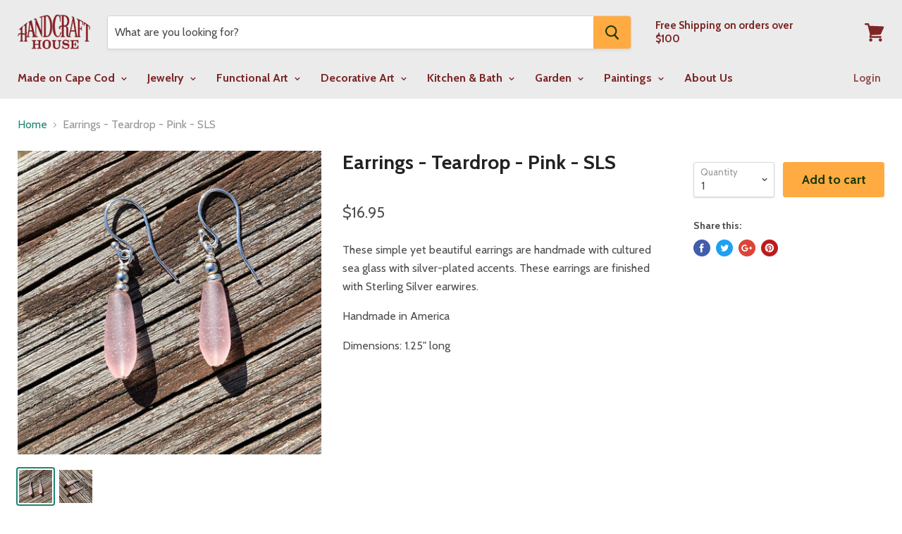

--- FILE ---
content_type: text/html; charset=utf-8
request_url: https://hchgallery.com/products/earrings-teardrop-pink-sls
body_size: 27335
content:
<!doctype html>
<!--[if IE]><html class="no-js no-touch ie9" lang="en"><![endif]-->
<!--[if !IE]><!--><html class="no-js no-touch" lang="en"><!--<![endif]-->
  <head>
<meta name="google-site-verification" content="9TWXow5KIsg5kaNGmqPQHAV6H9LIvmgEFYYW9REAx3Q" />

    <meta charset="utf-8">
    <meta http-equiv="x-ua-compatible" content="IE=edge">

    <title>Earrings - Teardrop - Pink - SLS — HandCraft House</title>

    
      <meta name="description" content="These simple yet beautiful earrings are handmade with cultured sea glass with silver-plated accents. These earrings are finished with Sterling Silver earwires. Handmade in America Dimensions: 1.25&quot; long">
    

    
  <link rel="shortcut icon" href="//hchgallery.com/cdn/shop/files/favicon_5f7d4ec3-b284-4408-aeaf-88ee17e97cc4_32x32.png?v=1613164349" type="image/png">


    <link rel="dns-prefetch" href="//fonts.googleapis.com">

    <link rel="canonical" href="https://hchgallery.com/products/earrings-teardrop-pink-sls">
    <meta name="viewport" content="width=device-width">

    
<meta property="og:site_name" content="HandCraft House">
<meta property="og:url" content="https://hchgallery.com/products/earrings-teardrop-pink-sls">
<meta property="og:title" content="Earrings - Teardrop - Pink - SLS">
<meta property="og:type" content="product">
<meta property="og:description" content="These simple yet beautiful earrings are handmade with cultured sea glass with silver-plated accents. These earrings are finished with Sterling Silver earwires. Handmade in America Dimensions: 1.25&quot; long"><meta property="og:price:amount" content="16.95">
  <meta property="og:price:currency" content="USD"><meta property="og:image" content="http://hchgallery.com/cdn/shop/products/IMG_4118_1024x1024.jpg?v=1676351760"><meta property="og:image" content="http://hchgallery.com/cdn/shop/products/IMG_4119_1024x1024.jpg?v=1676351760">
<meta property="og:image:secure_url" content="https://hchgallery.com/cdn/shop/products/IMG_4118_1024x1024.jpg?v=1676351760"><meta property="og:image:secure_url" content="https://hchgallery.com/cdn/shop/products/IMG_4119_1024x1024.jpg?v=1676351760">



  <meta name="twitter:card" content="summary">

<meta name="twitter:title" content="Earrings - Teardrop - Pink - SLS">
<meta name="twitter:description" content="These simple yet beautiful earrings are handmade with cultured sea glass with silver-plated accents. These earrings are finished with Sterling Silver earwires. Handmade in America Dimensions: 1.25&quot; long">
<meta name="twitter:image" content="https://hchgallery.com/cdn/shop/products/IMG_4118_600x600.jpg?v=1676351760">
    <meta name="twitter:image:width" content="600">
    <meta name="twitter:image:height" content="600">

    <script>window.performance && window.performance.mark && window.performance.mark('shopify.content_for_header.start');</script><meta name="google-site-verification" content="XaA0D5-9msh8W-0JyhwgRTFCgut0bV7f0S3hgTGF1Vg">
<meta name="google-site-verification" content="W5uN3FaXeCHtdJDKeTjcr0w9KEVLZ97wUoilLIUn20Q">
<meta name="facebook-domain-verification" content="ymh8c39ssgodibvr9aepn8k5b77hko">
<meta name="facebook-domain-verification" content="nvi0w7xrhk9pltqu5nx00wdzk0px9k">
<meta name="facebook-domain-verification" content="dttqevyhxrfb7bjimuix3bnn8n279v">
<meta id="shopify-digital-wallet" name="shopify-digital-wallet" content="/17322843/digital_wallets/dialog">
<meta name="shopify-checkout-api-token" content="8c067bb1053add53a42f704e17a834ab">
<link rel="alternate" type="application/json+oembed" href="https://hchgallery.com/products/earrings-teardrop-pink-sls.oembed">
<script async="async" src="/checkouts/internal/preloads.js?locale=en-US"></script>
<link rel="preconnect" href="https://shop.app" crossorigin="anonymous">
<script async="async" src="https://shop.app/checkouts/internal/preloads.js?locale=en-US&shop_id=17322843" crossorigin="anonymous"></script>
<script id="apple-pay-shop-capabilities" type="application/json">{"shopId":17322843,"countryCode":"US","currencyCode":"USD","merchantCapabilities":["supports3DS"],"merchantId":"gid:\/\/shopify\/Shop\/17322843","merchantName":"HandCraft House","requiredBillingContactFields":["postalAddress","email"],"requiredShippingContactFields":["postalAddress","email"],"shippingType":"shipping","supportedNetworks":["visa","masterCard","amex","discover","elo","jcb"],"total":{"type":"pending","label":"HandCraft House","amount":"1.00"},"shopifyPaymentsEnabled":true,"supportsSubscriptions":true}</script>
<script id="shopify-features" type="application/json">{"accessToken":"8c067bb1053add53a42f704e17a834ab","betas":["rich-media-storefront-analytics"],"domain":"hchgallery.com","predictiveSearch":true,"shopId":17322843,"locale":"en"}</script>
<script>var Shopify = Shopify || {};
Shopify.shop = "cape-cod-handcraft-house.myshopify.com";
Shopify.locale = "en";
Shopify.currency = {"active":"USD","rate":"1.0"};
Shopify.country = "US";
Shopify.theme = {"name":"empire-v2-4-5 FINAL with Installments message","id":121567838317,"schema_name":"Empire","schema_version":"2.4.5","theme_store_id":null,"role":"main"};
Shopify.theme.handle = "null";
Shopify.theme.style = {"id":null,"handle":null};
Shopify.cdnHost = "hchgallery.com/cdn";
Shopify.routes = Shopify.routes || {};
Shopify.routes.root = "/";</script>
<script type="module">!function(o){(o.Shopify=o.Shopify||{}).modules=!0}(window);</script>
<script>!function(o){function n(){var o=[];function n(){o.push(Array.prototype.slice.apply(arguments))}return n.q=o,n}var t=o.Shopify=o.Shopify||{};t.loadFeatures=n(),t.autoloadFeatures=n()}(window);</script>
<script>
  window.ShopifyPay = window.ShopifyPay || {};
  window.ShopifyPay.apiHost = "shop.app\/pay";
  window.ShopifyPay.redirectState = null;
</script>
<script id="shop-js-analytics" type="application/json">{"pageType":"product"}</script>
<script defer="defer" async type="module" src="//hchgallery.com/cdn/shopifycloud/shop-js/modules/v2/client.init-shop-cart-sync_IZsNAliE.en.esm.js"></script>
<script defer="defer" async type="module" src="//hchgallery.com/cdn/shopifycloud/shop-js/modules/v2/chunk.common_0OUaOowp.esm.js"></script>
<script type="module">
  await import("//hchgallery.com/cdn/shopifycloud/shop-js/modules/v2/client.init-shop-cart-sync_IZsNAliE.en.esm.js");
await import("//hchgallery.com/cdn/shopifycloud/shop-js/modules/v2/chunk.common_0OUaOowp.esm.js");

  window.Shopify.SignInWithShop?.initShopCartSync?.({"fedCMEnabled":true,"windoidEnabled":true});

</script>
<script defer="defer" async type="module" src="//hchgallery.com/cdn/shopifycloud/shop-js/modules/v2/client.payment-terms_CNlwjfZz.en.esm.js"></script>
<script defer="defer" async type="module" src="//hchgallery.com/cdn/shopifycloud/shop-js/modules/v2/chunk.common_0OUaOowp.esm.js"></script>
<script defer="defer" async type="module" src="//hchgallery.com/cdn/shopifycloud/shop-js/modules/v2/chunk.modal_CGo_dVj3.esm.js"></script>
<script type="module">
  await import("//hchgallery.com/cdn/shopifycloud/shop-js/modules/v2/client.payment-terms_CNlwjfZz.en.esm.js");
await import("//hchgallery.com/cdn/shopifycloud/shop-js/modules/v2/chunk.common_0OUaOowp.esm.js");
await import("//hchgallery.com/cdn/shopifycloud/shop-js/modules/v2/chunk.modal_CGo_dVj3.esm.js");

  
</script>
<script>
  window.Shopify = window.Shopify || {};
  if (!window.Shopify.featureAssets) window.Shopify.featureAssets = {};
  window.Shopify.featureAssets['shop-js'] = {"shop-cart-sync":["modules/v2/client.shop-cart-sync_DLOhI_0X.en.esm.js","modules/v2/chunk.common_0OUaOowp.esm.js"],"init-fed-cm":["modules/v2/client.init-fed-cm_C6YtU0w6.en.esm.js","modules/v2/chunk.common_0OUaOowp.esm.js"],"shop-button":["modules/v2/client.shop-button_BCMx7GTG.en.esm.js","modules/v2/chunk.common_0OUaOowp.esm.js"],"shop-cash-offers":["modules/v2/client.shop-cash-offers_BT26qb5j.en.esm.js","modules/v2/chunk.common_0OUaOowp.esm.js","modules/v2/chunk.modal_CGo_dVj3.esm.js"],"init-windoid":["modules/v2/client.init-windoid_B9PkRMql.en.esm.js","modules/v2/chunk.common_0OUaOowp.esm.js"],"init-shop-email-lookup-coordinator":["modules/v2/client.init-shop-email-lookup-coordinator_DZkqjsbU.en.esm.js","modules/v2/chunk.common_0OUaOowp.esm.js"],"shop-toast-manager":["modules/v2/client.shop-toast-manager_Di2EnuM7.en.esm.js","modules/v2/chunk.common_0OUaOowp.esm.js"],"shop-login-button":["modules/v2/client.shop-login-button_BtqW_SIO.en.esm.js","modules/v2/chunk.common_0OUaOowp.esm.js","modules/v2/chunk.modal_CGo_dVj3.esm.js"],"avatar":["modules/v2/client.avatar_BTnouDA3.en.esm.js"],"pay-button":["modules/v2/client.pay-button_CWa-C9R1.en.esm.js","modules/v2/chunk.common_0OUaOowp.esm.js"],"init-shop-cart-sync":["modules/v2/client.init-shop-cart-sync_IZsNAliE.en.esm.js","modules/v2/chunk.common_0OUaOowp.esm.js"],"init-customer-accounts":["modules/v2/client.init-customer-accounts_DenGwJTU.en.esm.js","modules/v2/client.shop-login-button_BtqW_SIO.en.esm.js","modules/v2/chunk.common_0OUaOowp.esm.js","modules/v2/chunk.modal_CGo_dVj3.esm.js"],"init-shop-for-new-customer-accounts":["modules/v2/client.init-shop-for-new-customer-accounts_JdHXxpS9.en.esm.js","modules/v2/client.shop-login-button_BtqW_SIO.en.esm.js","modules/v2/chunk.common_0OUaOowp.esm.js","modules/v2/chunk.modal_CGo_dVj3.esm.js"],"init-customer-accounts-sign-up":["modules/v2/client.init-customer-accounts-sign-up_D6__K_p8.en.esm.js","modules/v2/client.shop-login-button_BtqW_SIO.en.esm.js","modules/v2/chunk.common_0OUaOowp.esm.js","modules/v2/chunk.modal_CGo_dVj3.esm.js"],"checkout-modal":["modules/v2/client.checkout-modal_C_ZQDY6s.en.esm.js","modules/v2/chunk.common_0OUaOowp.esm.js","modules/v2/chunk.modal_CGo_dVj3.esm.js"],"shop-follow-button":["modules/v2/client.shop-follow-button_XetIsj8l.en.esm.js","modules/v2/chunk.common_0OUaOowp.esm.js","modules/v2/chunk.modal_CGo_dVj3.esm.js"],"lead-capture":["modules/v2/client.lead-capture_DvA72MRN.en.esm.js","modules/v2/chunk.common_0OUaOowp.esm.js","modules/v2/chunk.modal_CGo_dVj3.esm.js"],"shop-login":["modules/v2/client.shop-login_ClXNxyh6.en.esm.js","modules/v2/chunk.common_0OUaOowp.esm.js","modules/v2/chunk.modal_CGo_dVj3.esm.js"],"payment-terms":["modules/v2/client.payment-terms_CNlwjfZz.en.esm.js","modules/v2/chunk.common_0OUaOowp.esm.js","modules/v2/chunk.modal_CGo_dVj3.esm.js"]};
</script>
<script>(function() {
  var isLoaded = false;
  function asyncLoad() {
    if (isLoaded) return;
    isLoaded = true;
    var urls = ["https:\/\/shopifyapp.rontar.com\/ScriptTags\/onlinestore.js?advId=22384\u0026audienceId=83364abb-05cd-41bb-8efa-87e91beeb643\u0026priceId=3642\u0026shop=cape-cod-handcraft-house.myshopify.com","https:\/\/cdn.shopify.com\/s\/files\/1\/1732\/2843\/t\/9\/assets\/clever_adwords_global_tag.js?shop=cape-cod-handcraft-house.myshopify.com"];
    for (var i = 0; i < urls.length; i++) {
      var s = document.createElement('script');
      s.type = 'text/javascript';
      s.async = true;
      s.src = urls[i];
      var x = document.getElementsByTagName('script')[0];
      x.parentNode.insertBefore(s, x);
    }
  };
  if(window.attachEvent) {
    window.attachEvent('onload', asyncLoad);
  } else {
    window.addEventListener('load', asyncLoad, false);
  }
})();</script>
<script id="__st">var __st={"a":17322843,"offset":-18000,"reqid":"934cb0eb-1d81-4a69-8ba5-41e06b09ba42-1768412876","pageurl":"hchgallery.com\/products\/earrings-teardrop-pink-sls","u":"6efbe5c2cabe","p":"product","rtyp":"product","rid":6878331142253};</script>
<script>window.ShopifyPaypalV4VisibilityTracking = true;</script>
<script id="captcha-bootstrap">!function(){'use strict';const t='contact',e='account',n='new_comment',o=[[t,t],['blogs',n],['comments',n],[t,'customer']],c=[[e,'customer_login'],[e,'guest_login'],[e,'recover_customer_password'],[e,'create_customer']],r=t=>t.map((([t,e])=>`form[action*='/${t}']:not([data-nocaptcha='true']) input[name='form_type'][value='${e}']`)).join(','),a=t=>()=>t?[...document.querySelectorAll(t)].map((t=>t.form)):[];function s(){const t=[...o],e=r(t);return a(e)}const i='password',u='form_key',d=['recaptcha-v3-token','g-recaptcha-response','h-captcha-response',i],f=()=>{try{return window.sessionStorage}catch{return}},m='__shopify_v',_=t=>t.elements[u];function p(t,e,n=!1){try{const o=window.sessionStorage,c=JSON.parse(o.getItem(e)),{data:r}=function(t){const{data:e,action:n}=t;return t[m]||n?{data:e,action:n}:{data:t,action:n}}(c);for(const[e,n]of Object.entries(r))t.elements[e]&&(t.elements[e].value=n);n&&o.removeItem(e)}catch(o){console.error('form repopulation failed',{error:o})}}const l='form_type',E='cptcha';function T(t){t.dataset[E]=!0}const w=window,h=w.document,L='Shopify',v='ce_forms',y='captcha';let A=!1;((t,e)=>{const n=(g='f06e6c50-85a8-45c8-87d0-21a2b65856fe',I='https://cdn.shopify.com/shopifycloud/storefront-forms-hcaptcha/ce_storefront_forms_captcha_hcaptcha.v1.5.2.iife.js',D={infoText:'Protected by hCaptcha',privacyText:'Privacy',termsText:'Terms'},(t,e,n)=>{const o=w[L][v],c=o.bindForm;if(c)return c(t,g,e,D).then(n);var r;o.q.push([[t,g,e,D],n]),r=I,A||(h.body.append(Object.assign(h.createElement('script'),{id:'captcha-provider',async:!0,src:r})),A=!0)});var g,I,D;w[L]=w[L]||{},w[L][v]=w[L][v]||{},w[L][v].q=[],w[L][y]=w[L][y]||{},w[L][y].protect=function(t,e){n(t,void 0,e),T(t)},Object.freeze(w[L][y]),function(t,e,n,w,h,L){const[v,y,A,g]=function(t,e,n){const i=e?o:[],u=t?c:[],d=[...i,...u],f=r(d),m=r(i),_=r(d.filter((([t,e])=>n.includes(e))));return[a(f),a(m),a(_),s()]}(w,h,L),I=t=>{const e=t.target;return e instanceof HTMLFormElement?e:e&&e.form},D=t=>v().includes(t);t.addEventListener('submit',(t=>{const e=I(t);if(!e)return;const n=D(e)&&!e.dataset.hcaptchaBound&&!e.dataset.recaptchaBound,o=_(e),c=g().includes(e)&&(!o||!o.value);(n||c)&&t.preventDefault(),c&&!n&&(function(t){try{if(!f())return;!function(t){const e=f();if(!e)return;const n=_(t);if(!n)return;const o=n.value;o&&e.removeItem(o)}(t);const e=Array.from(Array(32),(()=>Math.random().toString(36)[2])).join('');!function(t,e){_(t)||t.append(Object.assign(document.createElement('input'),{type:'hidden',name:u})),t.elements[u].value=e}(t,e),function(t,e){const n=f();if(!n)return;const o=[...t.querySelectorAll(`input[type='${i}']`)].map((({name:t})=>t)),c=[...d,...o],r={};for(const[a,s]of new FormData(t).entries())c.includes(a)||(r[a]=s);n.setItem(e,JSON.stringify({[m]:1,action:t.action,data:r}))}(t,e)}catch(e){console.error('failed to persist form',e)}}(e),e.submit())}));const S=(t,e)=>{t&&!t.dataset[E]&&(n(t,e.some((e=>e===t))),T(t))};for(const o of['focusin','change'])t.addEventListener(o,(t=>{const e=I(t);D(e)&&S(e,y())}));const B=e.get('form_key'),M=e.get(l),P=B&&M;t.addEventListener('DOMContentLoaded',(()=>{const t=y();if(P)for(const e of t)e.elements[l].value===M&&p(e,B);[...new Set([...A(),...v().filter((t=>'true'===t.dataset.shopifyCaptcha))])].forEach((e=>S(e,t)))}))}(h,new URLSearchParams(w.location.search),n,t,e,['guest_login'])})(!0,!0)}();</script>
<script integrity="sha256-4kQ18oKyAcykRKYeNunJcIwy7WH5gtpwJnB7kiuLZ1E=" data-source-attribution="shopify.loadfeatures" defer="defer" src="//hchgallery.com/cdn/shopifycloud/storefront/assets/storefront/load_feature-a0a9edcb.js" crossorigin="anonymous"></script>
<script crossorigin="anonymous" defer="defer" src="//hchgallery.com/cdn/shopifycloud/storefront/assets/shopify_pay/storefront-65b4c6d7.js?v=20250812"></script>
<script data-source-attribution="shopify.dynamic_checkout.dynamic.init">var Shopify=Shopify||{};Shopify.PaymentButton=Shopify.PaymentButton||{isStorefrontPortableWallets:!0,init:function(){window.Shopify.PaymentButton.init=function(){};var t=document.createElement("script");t.src="https://hchgallery.com/cdn/shopifycloud/portable-wallets/latest/portable-wallets.en.js",t.type="module",document.head.appendChild(t)}};
</script>
<script data-source-attribution="shopify.dynamic_checkout.buyer_consent">
  function portableWalletsHideBuyerConsent(e){var t=document.getElementById("shopify-buyer-consent"),n=document.getElementById("shopify-subscription-policy-button");t&&n&&(t.classList.add("hidden"),t.setAttribute("aria-hidden","true"),n.removeEventListener("click",e))}function portableWalletsShowBuyerConsent(e){var t=document.getElementById("shopify-buyer-consent"),n=document.getElementById("shopify-subscription-policy-button");t&&n&&(t.classList.remove("hidden"),t.removeAttribute("aria-hidden"),n.addEventListener("click",e))}window.Shopify?.PaymentButton&&(window.Shopify.PaymentButton.hideBuyerConsent=portableWalletsHideBuyerConsent,window.Shopify.PaymentButton.showBuyerConsent=portableWalletsShowBuyerConsent);
</script>
<script data-source-attribution="shopify.dynamic_checkout.cart.bootstrap">document.addEventListener("DOMContentLoaded",(function(){function t(){return document.querySelector("shopify-accelerated-checkout-cart, shopify-accelerated-checkout")}if(t())Shopify.PaymentButton.init();else{new MutationObserver((function(e,n){t()&&(Shopify.PaymentButton.init(),n.disconnect())})).observe(document.body,{childList:!0,subtree:!0})}}));
</script>
<link id="shopify-accelerated-checkout-styles" rel="stylesheet" media="screen" href="https://hchgallery.com/cdn/shopifycloud/portable-wallets/latest/accelerated-checkout-backwards-compat.css" crossorigin="anonymous">
<style id="shopify-accelerated-checkout-cart">
        #shopify-buyer-consent {
  margin-top: 1em;
  display: inline-block;
  width: 100%;
}

#shopify-buyer-consent.hidden {
  display: none;
}

#shopify-subscription-policy-button {
  background: none;
  border: none;
  padding: 0;
  text-decoration: underline;
  font-size: inherit;
  cursor: pointer;
}

#shopify-subscription-policy-button::before {
  box-shadow: none;
}

      </style>

<script>window.performance && window.performance.mark && window.performance.mark('shopify.content_for_header.end');</script>

    <script>
      document.documentElement.className=document.documentElement.className.replace(/\bno-js\b/,'js');
      if(window.Shopify&&window.Shopify.designMode)document.documentElement.className+=' in-theme-editor';
      if(('ontouchstart' in window)||window.DocumentTouch&&document instanceof DocumentTouch)document.documentElement.className=document.documentElement.className.replace(/\bno-touch\b/,'has-touch');
    </script>

        <link href="//fonts.googleapis.com/css?family=Cabin:400,400i,700,700i" rel="stylesheet" type="text/css" media="all" />


    <link href="//hchgallery.com/cdn/shop/t/10/assets/theme.scss.css?v=77389089125199541021646753489" rel="stylesheet" type="text/css" media="all" />
  <link href="https://monorail-edge.shopifysvc.com" rel="dns-prefetch">
<script>(function(){if ("sendBeacon" in navigator && "performance" in window) {try {var session_token_from_headers = performance.getEntriesByType('navigation')[0].serverTiming.find(x => x.name == '_s').description;} catch {var session_token_from_headers = undefined;}var session_cookie_matches = document.cookie.match(/_shopify_s=([^;]*)/);var session_token_from_cookie = session_cookie_matches && session_cookie_matches.length === 2 ? session_cookie_matches[1] : "";var session_token = session_token_from_headers || session_token_from_cookie || "";function handle_abandonment_event(e) {var entries = performance.getEntries().filter(function(entry) {return /monorail-edge.shopifysvc.com/.test(entry.name);});if (!window.abandonment_tracked && entries.length === 0) {window.abandonment_tracked = true;var currentMs = Date.now();var navigation_start = performance.timing.navigationStart;var payload = {shop_id: 17322843,url: window.location.href,navigation_start,duration: currentMs - navigation_start,session_token,page_type: "product"};window.navigator.sendBeacon("https://monorail-edge.shopifysvc.com/v1/produce", JSON.stringify({schema_id: "online_store_buyer_site_abandonment/1.1",payload: payload,metadata: {event_created_at_ms: currentMs,event_sent_at_ms: currentMs}}));}}window.addEventListener('pagehide', handle_abandonment_event);}}());</script>
<script id="web-pixels-manager-setup">(function e(e,d,r,n,o){if(void 0===o&&(o={}),!Boolean(null===(a=null===(i=window.Shopify)||void 0===i?void 0:i.analytics)||void 0===a?void 0:a.replayQueue)){var i,a;window.Shopify=window.Shopify||{};var t=window.Shopify;t.analytics=t.analytics||{};var s=t.analytics;s.replayQueue=[],s.publish=function(e,d,r){return s.replayQueue.push([e,d,r]),!0};try{self.performance.mark("wpm:start")}catch(e){}var l=function(){var e={modern:/Edge?\/(1{2}[4-9]|1[2-9]\d|[2-9]\d{2}|\d{4,})\.\d+(\.\d+|)|Firefox\/(1{2}[4-9]|1[2-9]\d|[2-9]\d{2}|\d{4,})\.\d+(\.\d+|)|Chrom(ium|e)\/(9{2}|\d{3,})\.\d+(\.\d+|)|(Maci|X1{2}).+ Version\/(15\.\d+|(1[6-9]|[2-9]\d|\d{3,})\.\d+)([,.]\d+|)( \(\w+\)|)( Mobile\/\w+|) Safari\/|Chrome.+OPR\/(9{2}|\d{3,})\.\d+\.\d+|(CPU[ +]OS|iPhone[ +]OS|CPU[ +]iPhone|CPU IPhone OS|CPU iPad OS)[ +]+(15[._]\d+|(1[6-9]|[2-9]\d|\d{3,})[._]\d+)([._]\d+|)|Android:?[ /-](13[3-9]|1[4-9]\d|[2-9]\d{2}|\d{4,})(\.\d+|)(\.\d+|)|Android.+Firefox\/(13[5-9]|1[4-9]\d|[2-9]\d{2}|\d{4,})\.\d+(\.\d+|)|Android.+Chrom(ium|e)\/(13[3-9]|1[4-9]\d|[2-9]\d{2}|\d{4,})\.\d+(\.\d+|)|SamsungBrowser\/([2-9]\d|\d{3,})\.\d+/,legacy:/Edge?\/(1[6-9]|[2-9]\d|\d{3,})\.\d+(\.\d+|)|Firefox\/(5[4-9]|[6-9]\d|\d{3,})\.\d+(\.\d+|)|Chrom(ium|e)\/(5[1-9]|[6-9]\d|\d{3,})\.\d+(\.\d+|)([\d.]+$|.*Safari\/(?![\d.]+ Edge\/[\d.]+$))|(Maci|X1{2}).+ Version\/(10\.\d+|(1[1-9]|[2-9]\d|\d{3,})\.\d+)([,.]\d+|)( \(\w+\)|)( Mobile\/\w+|) Safari\/|Chrome.+OPR\/(3[89]|[4-9]\d|\d{3,})\.\d+\.\d+|(CPU[ +]OS|iPhone[ +]OS|CPU[ +]iPhone|CPU IPhone OS|CPU iPad OS)[ +]+(10[._]\d+|(1[1-9]|[2-9]\d|\d{3,})[._]\d+)([._]\d+|)|Android:?[ /-](13[3-9]|1[4-9]\d|[2-9]\d{2}|\d{4,})(\.\d+|)(\.\d+|)|Mobile Safari.+OPR\/([89]\d|\d{3,})\.\d+\.\d+|Android.+Firefox\/(13[5-9]|1[4-9]\d|[2-9]\d{2}|\d{4,})\.\d+(\.\d+|)|Android.+Chrom(ium|e)\/(13[3-9]|1[4-9]\d|[2-9]\d{2}|\d{4,})\.\d+(\.\d+|)|Android.+(UC? ?Browser|UCWEB|U3)[ /]?(15\.([5-9]|\d{2,})|(1[6-9]|[2-9]\d|\d{3,})\.\d+)\.\d+|SamsungBrowser\/(5\.\d+|([6-9]|\d{2,})\.\d+)|Android.+MQ{2}Browser\/(14(\.(9|\d{2,})|)|(1[5-9]|[2-9]\d|\d{3,})(\.\d+|))(\.\d+|)|K[Aa][Ii]OS\/(3\.\d+|([4-9]|\d{2,})\.\d+)(\.\d+|)/},d=e.modern,r=e.legacy,n=navigator.userAgent;return n.match(d)?"modern":n.match(r)?"legacy":"unknown"}(),u="modern"===l?"modern":"legacy",c=(null!=n?n:{modern:"",legacy:""})[u],f=function(e){return[e.baseUrl,"/wpm","/b",e.hashVersion,"modern"===e.buildTarget?"m":"l",".js"].join("")}({baseUrl:d,hashVersion:r,buildTarget:u}),m=function(e){var d=e.version,r=e.bundleTarget,n=e.surface,o=e.pageUrl,i=e.monorailEndpoint;return{emit:function(e){var a=e.status,t=e.errorMsg,s=(new Date).getTime(),l=JSON.stringify({metadata:{event_sent_at_ms:s},events:[{schema_id:"web_pixels_manager_load/3.1",payload:{version:d,bundle_target:r,page_url:o,status:a,surface:n,error_msg:t},metadata:{event_created_at_ms:s}}]});if(!i)return console&&console.warn&&console.warn("[Web Pixels Manager] No Monorail endpoint provided, skipping logging."),!1;try{return self.navigator.sendBeacon.bind(self.navigator)(i,l)}catch(e){}var u=new XMLHttpRequest;try{return u.open("POST",i,!0),u.setRequestHeader("Content-Type","text/plain"),u.send(l),!0}catch(e){return console&&console.warn&&console.warn("[Web Pixels Manager] Got an unhandled error while logging to Monorail."),!1}}}}({version:r,bundleTarget:l,surface:e.surface,pageUrl:self.location.href,monorailEndpoint:e.monorailEndpoint});try{o.browserTarget=l,function(e){var d=e.src,r=e.async,n=void 0===r||r,o=e.onload,i=e.onerror,a=e.sri,t=e.scriptDataAttributes,s=void 0===t?{}:t,l=document.createElement("script"),u=document.querySelector("head"),c=document.querySelector("body");if(l.async=n,l.src=d,a&&(l.integrity=a,l.crossOrigin="anonymous"),s)for(var f in s)if(Object.prototype.hasOwnProperty.call(s,f))try{l.dataset[f]=s[f]}catch(e){}if(o&&l.addEventListener("load",o),i&&l.addEventListener("error",i),u)u.appendChild(l);else{if(!c)throw new Error("Did not find a head or body element to append the script");c.appendChild(l)}}({src:f,async:!0,onload:function(){if(!function(){var e,d;return Boolean(null===(d=null===(e=window.Shopify)||void 0===e?void 0:e.analytics)||void 0===d?void 0:d.initialized)}()){var d=window.webPixelsManager.init(e)||void 0;if(d){var r=window.Shopify.analytics;r.replayQueue.forEach((function(e){var r=e[0],n=e[1],o=e[2];d.publishCustomEvent(r,n,o)})),r.replayQueue=[],r.publish=d.publishCustomEvent,r.visitor=d.visitor,r.initialized=!0}}},onerror:function(){return m.emit({status:"failed",errorMsg:"".concat(f," has failed to load")})},sri:function(e){var d=/^sha384-[A-Za-z0-9+/=]+$/;return"string"==typeof e&&d.test(e)}(c)?c:"",scriptDataAttributes:o}),m.emit({status:"loading"})}catch(e){m.emit({status:"failed",errorMsg:(null==e?void 0:e.message)||"Unknown error"})}}})({shopId: 17322843,storefrontBaseUrl: "https://hchgallery.com",extensionsBaseUrl: "https://extensions.shopifycdn.com/cdn/shopifycloud/web-pixels-manager",monorailEndpoint: "https://monorail-edge.shopifysvc.com/unstable/produce_batch",surface: "storefront-renderer",enabledBetaFlags: ["2dca8a86","a0d5f9d2"],webPixelsConfigList: [{"id":"336560237","configuration":"{\"config\":\"{\\\"pixel_id\\\":\\\"G-NEZLXY7M28\\\",\\\"target_country\\\":\\\"US\\\",\\\"gtag_events\\\":[{\\\"type\\\":\\\"begin_checkout\\\",\\\"action_label\\\":\\\"G-NEZLXY7M28\\\"},{\\\"type\\\":\\\"search\\\",\\\"action_label\\\":\\\"G-NEZLXY7M28\\\"},{\\\"type\\\":\\\"view_item\\\",\\\"action_label\\\":[\\\"G-NEZLXY7M28\\\",\\\"MC-34WV9FT5H4\\\"]},{\\\"type\\\":\\\"purchase\\\",\\\"action_label\\\":[\\\"G-NEZLXY7M28\\\",\\\"MC-34WV9FT5H4\\\"]},{\\\"type\\\":\\\"page_view\\\",\\\"action_label\\\":[\\\"G-NEZLXY7M28\\\",\\\"MC-34WV9FT5H4\\\"]},{\\\"type\\\":\\\"add_payment_info\\\",\\\"action_label\\\":\\\"G-NEZLXY7M28\\\"},{\\\"type\\\":\\\"add_to_cart\\\",\\\"action_label\\\":\\\"G-NEZLXY7M28\\\"}],\\\"enable_monitoring_mode\\\":false}\"}","eventPayloadVersion":"v1","runtimeContext":"OPEN","scriptVersion":"b2a88bafab3e21179ed38636efcd8a93","type":"APP","apiClientId":1780363,"privacyPurposes":[],"dataSharingAdjustments":{"protectedCustomerApprovalScopes":["read_customer_address","read_customer_email","read_customer_name","read_customer_personal_data","read_customer_phone"]}},{"id":"140509293","configuration":"{\"pixel_id\":\"431410913886705\",\"pixel_type\":\"facebook_pixel\",\"metaapp_system_user_token\":\"-\"}","eventPayloadVersion":"v1","runtimeContext":"OPEN","scriptVersion":"ca16bc87fe92b6042fbaa3acc2fbdaa6","type":"APP","apiClientId":2329312,"privacyPurposes":["ANALYTICS","MARKETING","SALE_OF_DATA"],"dataSharingAdjustments":{"protectedCustomerApprovalScopes":["read_customer_address","read_customer_email","read_customer_name","read_customer_personal_data","read_customer_phone"]}},{"id":"shopify-app-pixel","configuration":"{}","eventPayloadVersion":"v1","runtimeContext":"STRICT","scriptVersion":"0450","apiClientId":"shopify-pixel","type":"APP","privacyPurposes":["ANALYTICS","MARKETING"]},{"id":"shopify-custom-pixel","eventPayloadVersion":"v1","runtimeContext":"LAX","scriptVersion":"0450","apiClientId":"shopify-pixel","type":"CUSTOM","privacyPurposes":["ANALYTICS","MARKETING"]}],isMerchantRequest: false,initData: {"shop":{"name":"HandCraft House","paymentSettings":{"currencyCode":"USD"},"myshopifyDomain":"cape-cod-handcraft-house.myshopify.com","countryCode":"US","storefrontUrl":"https:\/\/hchgallery.com"},"customer":null,"cart":null,"checkout":null,"productVariants":[{"price":{"amount":16.95,"currencyCode":"USD"},"product":{"title":"Earrings - Teardrop - Pink - SLS","vendor":"Sea Lion Studio","id":"6878331142253","untranslatedTitle":"Earrings - Teardrop - Pink - SLS","url":"\/products\/earrings-teardrop-pink-sls","type":""},"id":"40287506432109","image":{"src":"\/\/hchgallery.com\/cdn\/shop\/products\/IMG_4118.jpg?v=1676351760"},"sku":"","title":"Default Title","untranslatedTitle":"Default Title"}],"purchasingCompany":null},},"https://hchgallery.com/cdn","7cecd0b6w90c54c6cpe92089d5m57a67346",{"modern":"","legacy":""},{"shopId":"17322843","storefrontBaseUrl":"https:\/\/hchgallery.com","extensionBaseUrl":"https:\/\/extensions.shopifycdn.com\/cdn\/shopifycloud\/web-pixels-manager","surface":"storefront-renderer","enabledBetaFlags":"[\"2dca8a86\", \"a0d5f9d2\"]","isMerchantRequest":"false","hashVersion":"7cecd0b6w90c54c6cpe92089d5m57a67346","publish":"custom","events":"[[\"page_viewed\",{}],[\"product_viewed\",{\"productVariant\":{\"price\":{\"amount\":16.95,\"currencyCode\":\"USD\"},\"product\":{\"title\":\"Earrings - Teardrop - Pink - SLS\",\"vendor\":\"Sea Lion Studio\",\"id\":\"6878331142253\",\"untranslatedTitle\":\"Earrings - Teardrop - Pink - SLS\",\"url\":\"\/products\/earrings-teardrop-pink-sls\",\"type\":\"\"},\"id\":\"40287506432109\",\"image\":{\"src\":\"\/\/hchgallery.com\/cdn\/shop\/products\/IMG_4118.jpg?v=1676351760\"},\"sku\":\"\",\"title\":\"Default Title\",\"untranslatedTitle\":\"Default Title\"}}]]"});</script><script>
  window.ShopifyAnalytics = window.ShopifyAnalytics || {};
  window.ShopifyAnalytics.meta = window.ShopifyAnalytics.meta || {};
  window.ShopifyAnalytics.meta.currency = 'USD';
  var meta = {"product":{"id":6878331142253,"gid":"gid:\/\/shopify\/Product\/6878331142253","vendor":"Sea Lion Studio","type":"","handle":"earrings-teardrop-pink-sls","variants":[{"id":40287506432109,"price":1695,"name":"Earrings - Teardrop - Pink - SLS","public_title":null,"sku":""}],"remote":false},"page":{"pageType":"product","resourceType":"product","resourceId":6878331142253,"requestId":"934cb0eb-1d81-4a69-8ba5-41e06b09ba42-1768412876"}};
  for (var attr in meta) {
    window.ShopifyAnalytics.meta[attr] = meta[attr];
  }
</script>
<script class="analytics">
  (function () {
    var customDocumentWrite = function(content) {
      var jquery = null;

      if (window.jQuery) {
        jquery = window.jQuery;
      } else if (window.Checkout && window.Checkout.$) {
        jquery = window.Checkout.$;
      }

      if (jquery) {
        jquery('body').append(content);
      }
    };

    var hasLoggedConversion = function(token) {
      if (token) {
        return document.cookie.indexOf('loggedConversion=' + token) !== -1;
      }
      return false;
    }

    var setCookieIfConversion = function(token) {
      if (token) {
        var twoMonthsFromNow = new Date(Date.now());
        twoMonthsFromNow.setMonth(twoMonthsFromNow.getMonth() + 2);

        document.cookie = 'loggedConversion=' + token + '; expires=' + twoMonthsFromNow;
      }
    }

    var trekkie = window.ShopifyAnalytics.lib = window.trekkie = window.trekkie || [];
    if (trekkie.integrations) {
      return;
    }
    trekkie.methods = [
      'identify',
      'page',
      'ready',
      'track',
      'trackForm',
      'trackLink'
    ];
    trekkie.factory = function(method) {
      return function() {
        var args = Array.prototype.slice.call(arguments);
        args.unshift(method);
        trekkie.push(args);
        return trekkie;
      };
    };
    for (var i = 0; i < trekkie.methods.length; i++) {
      var key = trekkie.methods[i];
      trekkie[key] = trekkie.factory(key);
    }
    trekkie.load = function(config) {
      trekkie.config = config || {};
      trekkie.config.initialDocumentCookie = document.cookie;
      var first = document.getElementsByTagName('script')[0];
      var script = document.createElement('script');
      script.type = 'text/javascript';
      script.onerror = function(e) {
        var scriptFallback = document.createElement('script');
        scriptFallback.type = 'text/javascript';
        scriptFallback.onerror = function(error) {
                var Monorail = {
      produce: function produce(monorailDomain, schemaId, payload) {
        var currentMs = new Date().getTime();
        var event = {
          schema_id: schemaId,
          payload: payload,
          metadata: {
            event_created_at_ms: currentMs,
            event_sent_at_ms: currentMs
          }
        };
        return Monorail.sendRequest("https://" + monorailDomain + "/v1/produce", JSON.stringify(event));
      },
      sendRequest: function sendRequest(endpointUrl, payload) {
        // Try the sendBeacon API
        if (window && window.navigator && typeof window.navigator.sendBeacon === 'function' && typeof window.Blob === 'function' && !Monorail.isIos12()) {
          var blobData = new window.Blob([payload], {
            type: 'text/plain'
          });

          if (window.navigator.sendBeacon(endpointUrl, blobData)) {
            return true;
          } // sendBeacon was not successful

        } // XHR beacon

        var xhr = new XMLHttpRequest();

        try {
          xhr.open('POST', endpointUrl);
          xhr.setRequestHeader('Content-Type', 'text/plain');
          xhr.send(payload);
        } catch (e) {
          console.log(e);
        }

        return false;
      },
      isIos12: function isIos12() {
        return window.navigator.userAgent.lastIndexOf('iPhone; CPU iPhone OS 12_') !== -1 || window.navigator.userAgent.lastIndexOf('iPad; CPU OS 12_') !== -1;
      }
    };
    Monorail.produce('monorail-edge.shopifysvc.com',
      'trekkie_storefront_load_errors/1.1',
      {shop_id: 17322843,
      theme_id: 121567838317,
      app_name: "storefront",
      context_url: window.location.href,
      source_url: "//hchgallery.com/cdn/s/trekkie.storefront.55c6279c31a6628627b2ba1c5ff367020da294e2.min.js"});

        };
        scriptFallback.async = true;
        scriptFallback.src = '//hchgallery.com/cdn/s/trekkie.storefront.55c6279c31a6628627b2ba1c5ff367020da294e2.min.js';
        first.parentNode.insertBefore(scriptFallback, first);
      };
      script.async = true;
      script.src = '//hchgallery.com/cdn/s/trekkie.storefront.55c6279c31a6628627b2ba1c5ff367020da294e2.min.js';
      first.parentNode.insertBefore(script, first);
    };
    trekkie.load(
      {"Trekkie":{"appName":"storefront","development":false,"defaultAttributes":{"shopId":17322843,"isMerchantRequest":null,"themeId":121567838317,"themeCityHash":"10180314294073343654","contentLanguage":"en","currency":"USD","eventMetadataId":"ca78447c-c81a-4570-88a9-6aea53c6101c"},"isServerSideCookieWritingEnabled":true,"monorailRegion":"shop_domain","enabledBetaFlags":["65f19447"]},"Session Attribution":{},"S2S":{"facebookCapiEnabled":false,"source":"trekkie-storefront-renderer","apiClientId":580111}}
    );

    var loaded = false;
    trekkie.ready(function() {
      if (loaded) return;
      loaded = true;

      window.ShopifyAnalytics.lib = window.trekkie;

      var originalDocumentWrite = document.write;
      document.write = customDocumentWrite;
      try { window.ShopifyAnalytics.merchantGoogleAnalytics.call(this); } catch(error) {};
      document.write = originalDocumentWrite;

      window.ShopifyAnalytics.lib.page(null,{"pageType":"product","resourceType":"product","resourceId":6878331142253,"requestId":"934cb0eb-1d81-4a69-8ba5-41e06b09ba42-1768412876","shopifyEmitted":true});

      var match = window.location.pathname.match(/checkouts\/(.+)\/(thank_you|post_purchase)/)
      var token = match? match[1]: undefined;
      if (!hasLoggedConversion(token)) {
        setCookieIfConversion(token);
        window.ShopifyAnalytics.lib.track("Viewed Product",{"currency":"USD","variantId":40287506432109,"productId":6878331142253,"productGid":"gid:\/\/shopify\/Product\/6878331142253","name":"Earrings - Teardrop - Pink - SLS","price":"16.95","sku":"","brand":"Sea Lion Studio","variant":null,"category":"","nonInteraction":true,"remote":false},undefined,undefined,{"shopifyEmitted":true});
      window.ShopifyAnalytics.lib.track("monorail:\/\/trekkie_storefront_viewed_product\/1.1",{"currency":"USD","variantId":40287506432109,"productId":6878331142253,"productGid":"gid:\/\/shopify\/Product\/6878331142253","name":"Earrings - Teardrop - Pink - SLS","price":"16.95","sku":"","brand":"Sea Lion Studio","variant":null,"category":"","nonInteraction":true,"remote":false,"referer":"https:\/\/hchgallery.com\/products\/earrings-teardrop-pink-sls"});
      }
    });


        var eventsListenerScript = document.createElement('script');
        eventsListenerScript.async = true;
        eventsListenerScript.src = "//hchgallery.com/cdn/shopifycloud/storefront/assets/shop_events_listener-3da45d37.js";
        document.getElementsByTagName('head')[0].appendChild(eventsListenerScript);

})();</script>
  <script>
  if (!window.ga || (window.ga && typeof window.ga !== 'function')) {
    window.ga = function ga() {
      (window.ga.q = window.ga.q || []).push(arguments);
      if (window.Shopify && window.Shopify.analytics && typeof window.Shopify.analytics.publish === 'function') {
        window.Shopify.analytics.publish("ga_stub_called", {}, {sendTo: "google_osp_migration"});
      }
      console.error("Shopify's Google Analytics stub called with:", Array.from(arguments), "\nSee https://help.shopify.com/manual/promoting-marketing/pixels/pixel-migration#google for more information.");
    };
    if (window.Shopify && window.Shopify.analytics && typeof window.Shopify.analytics.publish === 'function') {
      window.Shopify.analytics.publish("ga_stub_initialized", {}, {sendTo: "google_osp_migration"});
    }
  }
</script>
<script
  defer
  src="https://hchgallery.com/cdn/shopifycloud/perf-kit/shopify-perf-kit-3.0.3.min.js"
  data-application="storefront-renderer"
  data-shop-id="17322843"
  data-render-region="gcp-us-central1"
  data-page-type="product"
  data-theme-instance-id="121567838317"
  data-theme-name="Empire"
  data-theme-version="2.4.5"
  data-monorail-region="shop_domain"
  data-resource-timing-sampling-rate="10"
  data-shs="true"
  data-shs-beacon="true"
  data-shs-export-with-fetch="true"
  data-shs-logs-sample-rate="1"
  data-shs-beacon-endpoint="https://hchgallery.com/api/collect"
></script>
</head>

  <body>
    <div id="shopify-section-static-header" class="shopify-section site-header-wrapper"><script
  type="application/json"
  data-section-id="static-header"
  data-section-type="static-header"
  data-section-data>
  {
    "settings": {
      "sticky_header": true,
      "live_search": {
        "enable": true,
        "enable_images": true,
        "enable_content": false,
        "money_format": "${{amount}}",
        "context": {
          "view_all_results": "View all results",
          "view_all_products": "View all products",
          "chevron": "\u003csvgaria-hidden=\"true\"focusable=\"false\"role=\"presentation\"xmlns=\"http:\/\/www.w3.org\/2000\/svg\"width=\"8\"height=\"6\"viewBox=\"0 0 8 6\"\u003e\u003cg fill=\"currentColor\" fill-rule=\"evenodd\"\u003e\u003cpolygon class=\"icon-chevron-down-left\" points=\"4 5.371 7.668 1.606 6.665 .629 4 3.365\"\/\u003e\u003cpolygon class=\"icon-chevron-down-right\" points=\"4 3.365 1.335 .629 1.335 .629 .332 1.606 4 5.371\"\/\u003e\u003c\/g\u003e\u003c\/svg\u003e",
          "content_results": {
            "title": "Pages \u0026amp; Posts",
            "no_results": "No results."
          },
          "no_results_products": {
            "title": "No products for “*terms*”.",
            "message": "Sorry, we couldn’t find any matches."
          }
        }
      }
    },
    "currency": {
      "enable": false,
      "shop_currency": "USD",
      "default_currency": "USD",
      "display_format": "money_format",
      "money_format": "${{amount}}",
      "money_format_no_currency": "${{amount}}",
      "money_format_currency": "${{amount}} USD"
    }
  }
</script>

<style>
  .announcement-bar {
    color: #ffffff;
    background: #7e2626;
  }
</style>









  


<section
  class="site-header"
  data-site-header-main
  data-site-header-sticky>
  <div class="site-header-menu-toggle">
    <a class="site-header-menu-toggle--button" href="#" data-menu-toggle>
      <span class="toggle-icon--bar toggle-icon--bar-top"></span>
      <span class="toggle-icon--bar toggle-icon--bar-middle"></span>
      <span class="toggle-icon--bar toggle-icon--bar-bottom"></span>
      <span class="show-for-sr">Menu</span>
    </a>
  </div>

  <div
    class="
      site-header-main
      
    "
  >
    <div class="site-header-logo">
      <a
        class="site-logo"
        href="/">
        
          
          
          
          
          

          

          

  

  <img
    src="//hchgallery.com/cdn/shop/files/Logo_Small_Straight_RW2_Transparent_x250.png?v=1613547613"
    alt=""

    
      data-rimg
      srcset="//hchgallery.com/cdn/shop/files/Logo_Small_Straight_RW2_Transparent_497x250.png?v=1613547613 1x"
    

    class="site-logo-image"
    style="
            max-width: 250px;
            max-height: 52px;
          "
    
  >




        
      </a>
    </div>

    



<div class="site-header-search" data-live-search>
  <form
    class="site-header-search-form form-fields-inline"
    action="/search"
    method="get"
    data-live-search-form>
    <input type="hidden" name="type" value="product">
    <div class="form-field no-label">
      <input
        class="form-field-input site-header-search-form-field"
        type="text"
        name="q"
        aria-label="Search"
        placeholder="What are you looking for?"
        
        autocomplete="off"
        data-live-search-input>
      <button
        class="site-header-takeover-cancel"
        type="button"
        data-live-search-takeover-cancel>
        Cancel
      </button>

      <button
        class="site-header-search-button button-primary"
        type="button"
        aria-label="Search"
        data-live-search-submit
      >
        <span class="search-icon search-icon--inactive">
          <svg
  aria-hidden="true"
  focusable="false"
  role="presentation"
  xmlns="http://www.w3.org/2000/svg"
  width="20"
  height="21"
  viewBox="0 0 20 21"
>
  <path fill="currentColor" fill-rule="evenodd" d="M12.514 14.906a8.264 8.264 0 0 1-4.322 1.21C3.668 16.116 0 12.513 0 8.07 0 3.626 3.668.023 8.192.023c4.525 0 8.193 3.603 8.193 8.047 0 2.033-.769 3.89-2.035 5.307l4.999 5.552-1.775 1.597-5.06-5.62zm-4.322-.843c3.37 0 6.102-2.684 6.102-5.993 0-3.31-2.732-5.994-6.102-5.994S2.09 4.76 2.09 8.07c0 3.31 2.732 5.993 6.102 5.993z"/>
</svg>
        </span>
        <span class="search-icon search-icon--active">
          <svg
  aria-hidden="true"
  focusable="false"
  role="presentation"
  width="26"
  height="26"
  viewBox="0 0 26 26"
  xmlns="http://www.w3.org/2000/svg"
>
  <g fill-rule="nonzero" fill="currentColor">
    <path d="M13 26C5.82 26 0 20.18 0 13S5.82 0 13 0s13 5.82 13 13-5.82 13-13 13zm0-3.852a9.148 9.148 0 1 0 0-18.296 9.148 9.148 0 0 0 0 18.296z" opacity=".29"/><path d="M13 26c7.18 0 13-5.82 13-13a1.926 1.926 0 0 0-3.852 0A9.148 9.148 0 0 1 13 22.148 1.926 1.926 0 0 0 13 26z"/>
  </g>
</svg>
        </span>
      </button>
    </div>

    <div class="search-flydown" data-live-search-flydown>
      <div class="search-flydown--placeholder" data-live-search-placeholder>
        <div class="search-flydown--product-items">
          
            <a class="search-flydown--product search-flydown--product" href="#">
              
                <div class="search-flydown--product-image">
                  <svg class="placeholder--image placeholder--content-image" xmlns="http://www.w3.org/2000/svg" viewBox="0 0 525.5 525.5"><path d="M324.5 212.7H203c-1.6 0-2.8 1.3-2.8 2.8V308c0 1.6 1.3 2.8 2.8 2.8h121.6c1.6 0 2.8-1.3 2.8-2.8v-92.5c0-1.6-1.3-2.8-2.9-2.8zm1.1 95.3c0 .6-.5 1.1-1.1 1.1H203c-.6 0-1.1-.5-1.1-1.1v-92.5c0-.6.5-1.1 1.1-1.1h121.6c.6 0 1.1.5 1.1 1.1V308z"/><path d="M210.4 299.5H240v.1s.1 0 .2-.1h75.2v-76.2h-105v76.2zm1.8-7.2l20-20c1.6-1.6 3.8-2.5 6.1-2.5s4.5.9 6.1 2.5l1.5 1.5 16.8 16.8c-12.9 3.3-20.7 6.3-22.8 7.2h-27.7v-5.5zm101.5-10.1c-20.1 1.7-36.7 4.8-49.1 7.9l-16.9-16.9 26.3-26.3c1.6-1.6 3.8-2.5 6.1-2.5s4.5.9 6.1 2.5l27.5 27.5v7.8zm-68.9 15.5c9.7-3.5 33.9-10.9 68.9-13.8v13.8h-68.9zm68.9-72.7v46.8l-26.2-26.2c-1.9-1.9-4.5-3-7.3-3s-5.4 1.1-7.3 3l-26.3 26.3-.9-.9c-1.9-1.9-4.5-3-7.3-3s-5.4 1.1-7.3 3l-18.8 18.8V225h101.4z"/><path d="M232.8 254c4.6 0 8.3-3.7 8.3-8.3s-3.7-8.3-8.3-8.3-8.3 3.7-8.3 8.3 3.7 8.3 8.3 8.3zm0-14.9c3.6 0 6.6 2.9 6.6 6.6s-2.9 6.6-6.6 6.6-6.6-2.9-6.6-6.6 3-6.6 6.6-6.6z"/></svg>
                </div>
              

              <div class="search-flydown--product-text">
                <span class="search-flydown--product-title placeholder--content-text"></span>
                <span class="search-flydown--product-price placeholder--content-text"></span>
              </div>
            </a>
          
            <a class="search-flydown--product search-flydown--product" href="#">
              
                <div class="search-flydown--product-image">
                  <svg class="placeholder--image placeholder--content-image" xmlns="http://www.w3.org/2000/svg" viewBox="0 0 525.5 525.5"><path d="M324.5 212.7H203c-1.6 0-2.8 1.3-2.8 2.8V308c0 1.6 1.3 2.8 2.8 2.8h121.6c1.6 0 2.8-1.3 2.8-2.8v-92.5c0-1.6-1.3-2.8-2.9-2.8zm1.1 95.3c0 .6-.5 1.1-1.1 1.1H203c-.6 0-1.1-.5-1.1-1.1v-92.5c0-.6.5-1.1 1.1-1.1h121.6c.6 0 1.1.5 1.1 1.1V308z"/><path d="M210.4 299.5H240v.1s.1 0 .2-.1h75.2v-76.2h-105v76.2zm1.8-7.2l20-20c1.6-1.6 3.8-2.5 6.1-2.5s4.5.9 6.1 2.5l1.5 1.5 16.8 16.8c-12.9 3.3-20.7 6.3-22.8 7.2h-27.7v-5.5zm101.5-10.1c-20.1 1.7-36.7 4.8-49.1 7.9l-16.9-16.9 26.3-26.3c1.6-1.6 3.8-2.5 6.1-2.5s4.5.9 6.1 2.5l27.5 27.5v7.8zm-68.9 15.5c9.7-3.5 33.9-10.9 68.9-13.8v13.8h-68.9zm68.9-72.7v46.8l-26.2-26.2c-1.9-1.9-4.5-3-7.3-3s-5.4 1.1-7.3 3l-26.3 26.3-.9-.9c-1.9-1.9-4.5-3-7.3-3s-5.4 1.1-7.3 3l-18.8 18.8V225h101.4z"/><path d="M232.8 254c4.6 0 8.3-3.7 8.3-8.3s-3.7-8.3-8.3-8.3-8.3 3.7-8.3 8.3 3.7 8.3 8.3 8.3zm0-14.9c3.6 0 6.6 2.9 6.6 6.6s-2.9 6.6-6.6 6.6-6.6-2.9-6.6-6.6 3-6.6 6.6-6.6z"/></svg>
                </div>
              

              <div class="search-flydown--product-text">
                <span class="search-flydown--product-title placeholder--content-text"></span>
                <span class="search-flydown--product-price placeholder--content-text"></span>
              </div>
            </a>
          
            <a class="search-flydown--product search-flydown--product" href="#">
              
                <div class="search-flydown--product-image">
                  <svg class="placeholder--image placeholder--content-image" xmlns="http://www.w3.org/2000/svg" viewBox="0 0 525.5 525.5"><path d="M324.5 212.7H203c-1.6 0-2.8 1.3-2.8 2.8V308c0 1.6 1.3 2.8 2.8 2.8h121.6c1.6 0 2.8-1.3 2.8-2.8v-92.5c0-1.6-1.3-2.8-2.9-2.8zm1.1 95.3c0 .6-.5 1.1-1.1 1.1H203c-.6 0-1.1-.5-1.1-1.1v-92.5c0-.6.5-1.1 1.1-1.1h121.6c.6 0 1.1.5 1.1 1.1V308z"/><path d="M210.4 299.5H240v.1s.1 0 .2-.1h75.2v-76.2h-105v76.2zm1.8-7.2l20-20c1.6-1.6 3.8-2.5 6.1-2.5s4.5.9 6.1 2.5l1.5 1.5 16.8 16.8c-12.9 3.3-20.7 6.3-22.8 7.2h-27.7v-5.5zm101.5-10.1c-20.1 1.7-36.7 4.8-49.1 7.9l-16.9-16.9 26.3-26.3c1.6-1.6 3.8-2.5 6.1-2.5s4.5.9 6.1 2.5l27.5 27.5v7.8zm-68.9 15.5c9.7-3.5 33.9-10.9 68.9-13.8v13.8h-68.9zm68.9-72.7v46.8l-26.2-26.2c-1.9-1.9-4.5-3-7.3-3s-5.4 1.1-7.3 3l-26.3 26.3-.9-.9c-1.9-1.9-4.5-3-7.3-3s-5.4 1.1-7.3 3l-18.8 18.8V225h101.4z"/><path d="M232.8 254c4.6 0 8.3-3.7 8.3-8.3s-3.7-8.3-8.3-8.3-8.3 3.7-8.3 8.3 3.7 8.3 8.3 8.3zm0-14.9c3.6 0 6.6 2.9 6.6 6.6s-2.9 6.6-6.6 6.6-6.6-2.9-6.6-6.6 3-6.6 6.6-6.6z"/></svg>
                </div>
              

              <div class="search-flydown--product-text">
                <span class="search-flydown--product-title placeholder--content-text"></span>
                <span class="search-flydown--product-price placeholder--content-text"></span>
              </div>
            </a>
          
        </div>
      </div>

      <div class="search-flydown--results " data-live-search-results></div>

      
        <div class="search-flydown--quicklinks" data-live-search-quick-links>
          <span class="search-flydown--quicklinks-title">Main menu</span>

          <ul class="search-flydown--quicklinks-list">
            
              <li class="search-flydown--quicklinks-item">
                <a class="search-flydown--quicklinks-link" href="/collections/made-on-cape-cod">
                  Made on Cape Cod
                </a>
              </li>
            
              <li class="search-flydown--quicklinks-item">
                <a class="search-flydown--quicklinks-link" href="#">
                  Jewelry
                </a>
              </li>
            
              <li class="search-flydown--quicklinks-item">
                <a class="search-flydown--quicklinks-link" href="#">
                  Functional Art
                </a>
              </li>
            
              <li class="search-flydown--quicklinks-item">
                <a class="search-flydown--quicklinks-link" href="#">
                  Decorative Art
                </a>
              </li>
            
              <li class="search-flydown--quicklinks-item">
                <a class="search-flydown--quicklinks-link" href="#">
                  Kitchen & Bath
                </a>
              </li>
            
              <li class="search-flydown--quicklinks-item">
                <a class="search-flydown--quicklinks-link" href="#">
                  Garden
                </a>
              </li>
            
              <li class="search-flydown--quicklinks-item">
                <a class="search-flydown--quicklinks-link" href="#">
                  Paintings
                </a>
              </li>
            
              <li class="search-flydown--quicklinks-item">
                <a class="search-flydown--quicklinks-link" href="/pages/about-us">
                  About Us
                </a>
              </li>
            
          </ul>
        </div>
      
    </div>
  </form>
</div>


    
      <a
        class="small-promo"
        
      >
        

        <div class="small-promo-content">
          
            <h4 class="small-promo-heading">
              Free Shipping on orders over $100
            </h4>
          

          

          
        </div>
      </a>
    
  </div>

  <div class="site-header-cart">
    <a class="site-header-cart--button" href="/cart">
      <span
        class="site-header-cart--count "
        data-header-cart-count="">
      </span>

      <svg
  aria-hidden="true"
  focusable="false"
  role="presentation"
  width="28"
  height="26"
  viewBox="0 10 28 26"
  xmlns="http://www.w3.org/2000/svg"
>
  <path fill="currentColor" fill-rule="evenodd" d="M26.15 14.488L6.977 13.59l-.666-2.661C6.159 10.37 5.704 10 5.127 10H1.213C.547 10 0 10.558 0 11.238c0 .68.547 1.238 1.213 1.238h2.974l3.337 13.249-.82 3.465c-.092.371 0 .774.212 1.053.243.31.576.465.94.465H22.72c.667 0 1.214-.558 1.214-1.239 0-.68-.547-1.238-1.214-1.238H9.434l.333-1.423 12.135-.589c.455-.03.85-.31 1.032-.712l4.247-9.286c.181-.34.151-.774-.06-1.144-.212-.34-.577-.589-.97-.589zM22.297 36c-1.256 0-2.275-1.04-2.275-2.321 0-1.282 1.019-2.322 2.275-2.322s2.275 1.04 2.275 2.322c0 1.281-1.02 2.321-2.275 2.321zM10.92 33.679C10.92 34.96 9.9 36 8.646 36 7.39 36 6.37 34.96 6.37 33.679c0-1.282 1.019-2.322 2.275-2.322s2.275 1.04 2.275 2.322z"/>
</svg>
      <span class="show-for-sr">View cart</span>
    </a>
  </div>
</section><div class="site-navigation-wrapper
  
    site-navigation--has-actions
  
" data-site-navigation id="site-header-nav">
  <nav
    class="site-navigation"
    aria-label="Desktop navigation"
  >
    



<ul
  class="navmenu  navmenu-depth-1  "
  
  aria-label="Main menu"
>
  
    
    

    
    

    

    

    
<li
        class="navmenu-item        navmenu-item-parent        navmenu-id-made-on-cape-cod        navmenu-meganav-item-parent"
        data-navmenu-trigger
        data-navmenu-meganav-trigger
        
      >
        <a
          class="navmenu-link navmenu-link-parent "
          href="/collections/made-on-cape-cod"
          
            aria-haspopup="true"
            aria-expanded="false"
          
        >
          Made on Cape Cod

          
            <span class="navmenu-icon navmenu-icon-depth-1">
              <svg
  aria-hidden="true"
  focusable="false"
  role="presentation"
  xmlns="http://www.w3.org/2000/svg"
  width="8"
  height="6"
  viewBox="0 0 8 6"
>
  <g fill="currentColor" fill-rule="evenodd">
    <polygon class="icon-chevron-down-left" points="4 5.371 7.668 1.606 6.665 .629 4 3.365"/>
    <polygon class="icon-chevron-down-right" points="4 3.365 1.335 .629 1.335 .629 .332 1.606 4 5.371"/>
  </g>
</svg>

            </span>
          
        </a>

        
<div class="navmenu-submenu            navmenu-meganav            navmenu-meganav--desktop" data-navmenu-submenu data-meganav-menu>
            <div class="meganav-inner">
              <div
                class="navmenu-meganav--scroller">
                
                

                
<ul class="navmenu  navmenu-depth-2  navmenu-meganav-items">
  
    

    
      
        
          












  <li
    class="
      navmenu-meganav--image-container
      navmenu-meganav--image-first
    "
  >
    
      

      

  
    <noscript data-rimg-noscript>
      <img
        src="//hchgallery.com/cdn/shop/files/CCSHELLS_FIXED_800x.jpg?v=1613547656"
        alt=""
        data-rimg="noscript"
        srcset="//hchgallery.com/cdn/shop/files/CCSHELLS_FIXED_577x462.jpg?v=1613547656 1x"
        class="
        navmenu-meganav--image
        navmenu-meganav--image-size-small
      "
        
        
      >
    </noscript>
  

  <img
    src="//hchgallery.com/cdn/shop/files/CCSHELLS_FIXED_800x.jpg?v=1613547656"
    alt=""

    
      data-rimg="lazy"
      data-rimg-scale="1"
      data-rimg-template="//hchgallery.com/cdn/shop/files/CCSHELLS_FIXED_{size}.jpg?v=1613547656"
      data-rimg-max="577x462"
      
      srcset="data:image/svg+xml;utf8,<svg%20xmlns='http://www.w3.org/2000/svg'%20width='577'%20height='461.99999999999994'></svg>"
    

    class="
        navmenu-meganav--image
        navmenu-meganav--image-size-small
      "
    
    
  >



  <div data-rimg-canvas></div>


    

    
  </li>



          













        
      
    
  
    

    
  
    

    
  

  
    
    
    
<li
      class="navmenu-item      navmenu-item-parent      navmenu-item-count-5-up      navmenu-id-home      navmenu-meganav-item"
      
      >
      <span class="navmenu-item-text navmenu-link-parent">
        Home

        
          <span class="navmenu-icon navmenu-icon-depth-2">
            <svg
  aria-hidden="true"
  focusable="false"
  role="presentation"
  xmlns="http://www.w3.org/2000/svg"
  width="8"
  height="6"
  viewBox="0 0 8 6"
>
  <g fill="currentColor" fill-rule="evenodd">
    <polygon class="icon-chevron-down-left" points="4 5.371 7.668 1.606 6.665 .629 4 3.365"/>
    <polygon class="icon-chevron-down-right" points="4 3.365 1.335 .629 1.335 .629 .332 1.606 4 5.371"/>
  </g>
</svg>

          </span>
        
      </span>

      



<ul
  class="navmenu  navmenu-depth-3  navmenu-submenu"
  data-navmenu-submenu
  
>
  
    
    

    
    

    

    

    
      <li class="navmenu-item navmenu-id-coasters">
        <a
          class="navmenu-link "
          href="/collections/coasters-made-on-cape-cod"
        >
          Coasters
        </a>
      </li>
    
  
    
    

    
    

    

    

    
      <li class="navmenu-item navmenu-id-ornaments">
        <a
          class="navmenu-link "
          href="/collections/ornaments-made-on-cape-cod"
        >
          Ornaments
        </a>
      </li>
    
  
    
    

    
    

    

    

    
      <li class="navmenu-item navmenu-id-clocks">
        <a
          class="navmenu-link "
          href="/collections/clocks-made-on-cape-cod"
        >
          Clocks
        </a>
      </li>
    
  
    
    

    
    

    

    

    
      <li class="navmenu-item navmenu-id-tide-clocks">
        <a
          class="navmenu-link "
          href="/collections/tide-clocks-made-on-cape-cod"
        >
          Tide Clocks
        </a>
      </li>
    
  
    
    

    
    

    

    

    
      <li class="navmenu-item navmenu-id-soaps">
        <a
          class="navmenu-link "
          href="/collections/soaps-made-on-cape-cod"
        >
          Soaps
        </a>
      </li>
    
  
    
    

    
    

    

    

    
      <li class="navmenu-item navmenu-id-perfume">
        <a
          class="navmenu-link "
          href="/collections/perfumes-made-on-cape-cod"
        >
          Perfume
        </a>
      </li>
    
  
    
    

    
    

    

    

    
      <li class="navmenu-item navmenu-id-sea-salt">
        <a
          class="navmenu-link "
          href="/collections/salt-made-on-cape-cod"
        >
          Sea Salt
        </a>
      </li>
    
  
    
    

    
    

    

    

    
      <li class="navmenu-item navmenu-id-mugs">
        <a
          class="navmenu-link "
          href="/collections/mugs-made-on-cape-cod"
        >
          Mugs
        </a>
      </li>
    
  
</ul>

  
    
    
    
<li
      class="navmenu-item      navmenu-item-parent      navmenu-item-count-4      navmenu-id-ocean-wave-collection      navmenu-meganav-item"
      
      >
      <span class="navmenu-item-text navmenu-link-parent">
        Ocean Wave Collection

        
          <span class="navmenu-icon navmenu-icon-depth-2">
            <svg
  aria-hidden="true"
  focusable="false"
  role="presentation"
  xmlns="http://www.w3.org/2000/svg"
  width="8"
  height="6"
  viewBox="0 0 8 6"
>
  <g fill="currentColor" fill-rule="evenodd">
    <polygon class="icon-chevron-down-left" points="4 5.371 7.668 1.606 6.665 .629 4 3.365"/>
    <polygon class="icon-chevron-down-right" points="4 3.365 1.335 .629 1.335 .629 .332 1.606 4 5.371"/>
  </g>
</svg>

          </span>
        
      </span>

      



<ul
  class="navmenu  navmenu-depth-3  navmenu-submenu"
  data-navmenu-submenu
  
>
  
    
    

    
    

    

    

    
      <li class="navmenu-item navmenu-id-cutting-boards-serving-boards">
        <a
          class="navmenu-link "
          href="/collections/made-on-cape-cod/Cutting-Board"
        >
          Cutting Boards & Serving Boards
        </a>
      </li>
    
  
    
    

    
    

    

    

    
      <li class="navmenu-item navmenu-id-coasters">
        <a
          class="navmenu-link "
          href="/collections/made-on-cape-cod/Coasters+Ocean-Wave"
        >
          Coasters
        </a>
      </li>
    
  
    
    

    
    

    

    

    
      <li class="navmenu-item navmenu-id-glassware">
        <a
          class="navmenu-link "
          href="/collections/made-on-cape-cod/Glassware"
        >
          Glassware
        </a>
      </li>
    
  
    
    

    
    

    

    

    
      <li class="navmenu-item navmenu-id-lazy-susans">
        <a
          class="navmenu-link "
          href="/collections/made-on-cape-cod/Lazy-Susan+Ocean-Wave"
        >
          Lazy Susans
        </a>
      </li>
    
  
</ul>

  
    
    
    
<li
      class="navmenu-item      navmenu-item-parent      navmenu-item-count-3      navmenu-id-jewelry      navmenu-meganav-item"
      
      >
      <span class="navmenu-item-text navmenu-link-parent">
        Jewelry

        
          <span class="navmenu-icon navmenu-icon-depth-2">
            <svg
  aria-hidden="true"
  focusable="false"
  role="presentation"
  xmlns="http://www.w3.org/2000/svg"
  width="8"
  height="6"
  viewBox="0 0 8 6"
>
  <g fill="currentColor" fill-rule="evenodd">
    <polygon class="icon-chevron-down-left" points="4 5.371 7.668 1.606 6.665 .629 4 3.365"/>
    <polygon class="icon-chevron-down-right" points="4 3.365 1.335 .629 1.335 .629 .332 1.606 4 5.371"/>
  </g>
</svg>

          </span>
        
      </span>

      



<ul
  class="navmenu  navmenu-depth-3  navmenu-submenu"
  data-navmenu-submenu
  
>
  
    
    

    
    

    

    

    
      <li class="navmenu-item navmenu-id-earrings">
        <a
          class="navmenu-link "
          href="/collections/earrings-made-on-cape-cod"
        >
          Earrings
        </a>
      </li>
    
  
    
    

    
    

    

    

    
      <li class="navmenu-item navmenu-id-necklaces">
        <a
          class="navmenu-link "
          href="/collections/necklaces-made-on-cape-cod"
        >
          Necklaces
        </a>
      </li>
    
  
    
    

    
    

    

    

    
      <li class="navmenu-item navmenu-id-bracelets">
        <a
          class="navmenu-link "
          href="/collections/bracelets-made-on-cape-cod"
        >
          Bracelets
        </a>
      </li>
    
  
</ul>

  
    
    
    
<li
      class="navmenu-item      navmenu-item-parent      navmenu-item-count-3      navmenu-id-artwork-by-eileen-smith      navmenu-meganav-item"
      
      >
      <span class="navmenu-item-text navmenu-link-parent">
        Artwork by Eileen Smith

        
          <span class="navmenu-icon navmenu-icon-depth-2">
            <svg
  aria-hidden="true"
  focusable="false"
  role="presentation"
  xmlns="http://www.w3.org/2000/svg"
  width="8"
  height="6"
  viewBox="0 0 8 6"
>
  <g fill="currentColor" fill-rule="evenodd">
    <polygon class="icon-chevron-down-left" points="4 5.371 7.668 1.606 6.665 .629 4 3.365"/>
    <polygon class="icon-chevron-down-right" points="4 3.365 1.335 .629 1.335 .629 .332 1.606 4 5.371"/>
  </g>
</svg>

          </span>
        
      </span>

      



<ul
  class="navmenu  navmenu-depth-3  navmenu-submenu"
  data-navmenu-submenu
  
>
  
    
    

    
    

    

    

    
      <li class="navmenu-item navmenu-id-original-paintings">
        <a
          class="navmenu-link "
          href="/collections/original-paintings-by-eileen-smith"
        >
          Original Paintings
        </a>
      </li>
    
  
    
    

    
    

    

    

    
      <li class="navmenu-item navmenu-id-prints">
        <a
          class="navmenu-link "
          href="/collections/prints-by-eileen-smith"
        >
          Prints
        </a>
      </li>
    
  
    
    

    
    

    

    

    
      <li class="navmenu-item navmenu-id-cards">
        <a
          class="navmenu-link "
          href="/collections/cards-made-on-cape-cod"
        >
          Cards
        </a>
      </li>
    
  
</ul>

  
</ul>

              </div>
            </div>
          </div>
        
      </li>
    
  
    
    

    
    

    

    

    
<li
        class="navmenu-item        navmenu-item-parent        navmenu-id-jewelry        "
        data-navmenu-trigger
        
        
      >
        <a
          class="navmenu-link navmenu-link-parent "
          href="#"
          
            aria-haspopup="true"
            aria-expanded="false"
          
        >
          Jewelry

          
            <span class="navmenu-icon navmenu-icon-depth-1">
              <svg
  aria-hidden="true"
  focusable="false"
  role="presentation"
  xmlns="http://www.w3.org/2000/svg"
  width="8"
  height="6"
  viewBox="0 0 8 6"
>
  <g fill="currentColor" fill-rule="evenodd">
    <polygon class="icon-chevron-down-left" points="4 5.371 7.668 1.606 6.665 .629 4 3.365"/>
    <polygon class="icon-chevron-down-right" points="4 3.365 1.335 .629 1.335 .629 .332 1.606 4 5.371"/>
  </g>
</svg>

            </span>
          
        </a>

        
          



<ul
  class="navmenu  navmenu-depth-2  navmenu-submenu"
  data-navmenu-submenu
  aria-label="Jewelry"
>
  
    
    

    
    

    

    

    
      <li class="navmenu-item navmenu-id-browse-all-jewelry">
        <a
          class="navmenu-link "
          href="/collections/jewelry"
        >
          Browse All Jewelry
        </a>
      </li>
    
  
    
    

    
    

    

    

    
      <li class="navmenu-item navmenu-id-earrings">
        <a
          class="navmenu-link "
          href="/collections/earrings"
        >
          Earrings
        </a>
      </li>
    
  
    
    

    
    

    

    

    
      <li class="navmenu-item navmenu-id-necklaces">
        <a
          class="navmenu-link "
          href="/collections/necklaces"
        >
          Necklaces
        </a>
      </li>
    
  
    
    

    
    

    

    

    
      <li class="navmenu-item navmenu-id-bracelets">
        <a
          class="navmenu-link "
          href="/collections/bracelets"
        >
          Bracelets
        </a>
      </li>
    
  
    
    

    
    

    

    

    
      <li class="navmenu-item navmenu-id-sea-glass">
        <a
          class="navmenu-link "
          href="/collections/sea-glass-jewelry"
        >
          Sea Glass
        </a>
      </li>
    
  
    
    

    
    

    

    

    
      <li class="navmenu-item navmenu-id-anklets">
        <a
          class="navmenu-link "
          href="/collections/anklets-1"
        >
          Anklets
        </a>
      </li>
    
  
    
    

    
    

    

    

    
      <li class="navmenu-item navmenu-id-earring-pedestals">
        <a
          class="navmenu-link "
          href="/collections/earring-bowls"
        >
          Earring Pedestals
        </a>
      </li>
    
  
    
    

    
    

    

    

    
      <li class="navmenu-item navmenu-id-ring-holders">
        <a
          class="navmenu-link "
          href="/collections/ring-holders"
        >
          Ring Holders
        </a>
      </li>
    
  
</ul>

        
      </li>
    
  
    
    

    
    

    

    

    
<li
        class="navmenu-item        navmenu-item-parent        navmenu-id-functional-art        navmenu-meganav-item-parent"
        data-navmenu-trigger
        data-navmenu-meganav-trigger
        
      >
        <a
          class="navmenu-link navmenu-link-parent "
          href="#"
          
            aria-haspopup="true"
            aria-expanded="false"
          
        >
          Functional Art

          
            <span class="navmenu-icon navmenu-icon-depth-1">
              <svg
  aria-hidden="true"
  focusable="false"
  role="presentation"
  xmlns="http://www.w3.org/2000/svg"
  width="8"
  height="6"
  viewBox="0 0 8 6"
>
  <g fill="currentColor" fill-rule="evenodd">
    <polygon class="icon-chevron-down-left" points="4 5.371 7.668 1.606 6.665 .629 4 3.365"/>
    <polygon class="icon-chevron-down-right" points="4 3.365 1.335 .629 1.335 .629 .332 1.606 4 5.371"/>
  </g>
</svg>

            </span>
          
        </a>

        
<div class="navmenu-submenu            navmenu-meganav            navmenu-meganav--desktop" data-navmenu-submenu data-meganav-menu>
            <div class="meganav-inner">
              <div
                class="navmenu-meganav--scroller">
                
                

                
<ul class="navmenu  navmenu-depth-2  navmenu-meganav-items">
  
    

    
  
    

    
  
    

    
      
    
  

  
    
    
    
<li
      class="navmenu-item      navmenu-item-parent      navmenu-item-count-3      navmenu-id-office      navmenu-meganav-item"
      
      >
      <span class="navmenu-item-text navmenu-link-parent">
        Office

        
          <span class="navmenu-icon navmenu-icon-depth-2">
            <svg
  aria-hidden="true"
  focusable="false"
  role="presentation"
  xmlns="http://www.w3.org/2000/svg"
  width="8"
  height="6"
  viewBox="0 0 8 6"
>
  <g fill="currentColor" fill-rule="evenodd">
    <polygon class="icon-chevron-down-left" points="4 5.371 7.668 1.606 6.665 .629 4 3.365"/>
    <polygon class="icon-chevron-down-right" points="4 3.365 1.335 .629 1.335 .629 .332 1.606 4 5.371"/>
  </g>
</svg>

          </span>
        
      </span>

      



<ul
  class="navmenu  navmenu-depth-3  navmenu-submenu"
  data-navmenu-submenu
  
>
  
    
    

    
    

    

    

    
      <li class="navmenu-item navmenu-id-note-holders">
        <a
          class="navmenu-link "
          href="/collections/note-holders"
        >
          Note Holders
        </a>
      </li>
    
  
    
    

    
    

    

    

    
      <li class="navmenu-item navmenu-id-paperweights">
        <a
          class="navmenu-link "
          href="/collections/paperweights"
        >
          Paperweights
        </a>
      </li>
    
  
    
    

    
    

    

    

    
      <li class="navmenu-item navmenu-id-notecards">
        <a
          class="navmenu-link "
          href="/collections/cards"
        >
          Notecards
        </a>
      </li>
    
  
</ul>

  
    
    
    
<li
      class="navmenu-item      navmenu-item-parent      navmenu-item-count-5-up      navmenu-id-home-decor      navmenu-meganav-item"
      
      >
      <span class="navmenu-item-text navmenu-link-parent">
        Home Decor

        
          <span class="navmenu-icon navmenu-icon-depth-2">
            <svg
  aria-hidden="true"
  focusable="false"
  role="presentation"
  xmlns="http://www.w3.org/2000/svg"
  width="8"
  height="6"
  viewBox="0 0 8 6"
>
  <g fill="currentColor" fill-rule="evenodd">
    <polygon class="icon-chevron-down-left" points="4 5.371 7.668 1.606 6.665 .629 4 3.365"/>
    <polygon class="icon-chevron-down-right" points="4 3.365 1.335 .629 1.335 .629 .332 1.606 4 5.371"/>
  </g>
</svg>

          </span>
        
      </span>

      



<ul
  class="navmenu  navmenu-depth-3  navmenu-submenu"
  data-navmenu-submenu
  
>
  
    
    

    
    

    

    

    
      <li class="navmenu-item navmenu-id-boxes">
        <a
          class="navmenu-link "
          href="/collections/boxes"
        >
          Boxes
        </a>
      </li>
    
  
    
    

    
    

    

    

    
      <li class="navmenu-item navmenu-id-cell-phone-stands">
        <a
          class="navmenu-link "
          href="/collections/cell-phone-stands"
        >
          Cell Phone Stands
        </a>
      </li>
    
  
    
    

    
    

    

    

    
      <li class="navmenu-item navmenu-id-clocks">
        <a
          class="navmenu-link "
          href="/collections/clocks"
        >
          Clocks
        </a>
      </li>
    
  
    
    

    
    

    

    

    
      <li class="navmenu-item navmenu-id-coasters">
        <a
          class="navmenu-link "
          href="/collections/coasters"
        >
          Coasters
        </a>
      </li>
    
  
    
    

    
    

    

    

    
      <li class="navmenu-item navmenu-id-fan-pulls">
        <a
          class="navmenu-link "
          href="/collections/fan-pulls"
        >
          Fan Pulls
        </a>
      </li>
    
  
    
    

    
    

    

    

    
      <li class="navmenu-item navmenu-id-mirrors">
        <a
          class="navmenu-link "
          href="/collections/mirrors"
        >
          Mirrors
        </a>
      </li>
    
  
    
    

    
    

    

    

    
      <li class="navmenu-item navmenu-id-tide-clocks">
        <a
          class="navmenu-link "
          href="/collections/tide-clocks"
        >
          Tide Clocks
        </a>
      </li>
    
  
    
    

    
    

    

    

    
      <li class="navmenu-item navmenu-id-vases">
        <a
          class="navmenu-link "
          href="/collections/vases"
        >
          Vases
        </a>
      </li>
    
  
</ul>

  
    
    
    
<li
      class="navmenu-item      navmenu-item-parent      navmenu-item-count-5-up      navmenu-id-lighting      navmenu-meganav-item"
      
      >
      <span class="navmenu-item-text navmenu-link-parent">
        Lighting

        
          <span class="navmenu-icon navmenu-icon-depth-2">
            <svg
  aria-hidden="true"
  focusable="false"
  role="presentation"
  xmlns="http://www.w3.org/2000/svg"
  width="8"
  height="6"
  viewBox="0 0 8 6"
>
  <g fill="currentColor" fill-rule="evenodd">
    <polygon class="icon-chevron-down-left" points="4 5.371 7.668 1.606 6.665 .629 4 3.365"/>
    <polygon class="icon-chevron-down-right" points="4 3.365 1.335 .629 1.335 .629 .332 1.606 4 5.371"/>
  </g>
</svg>

          </span>
        
      </span>

      



<ul
  class="navmenu  navmenu-depth-3  navmenu-submenu"
  data-navmenu-submenu
  
>
  
    
    

    
    

    

    

    
      <li class="navmenu-item navmenu-id-candles">
        <a
          class="navmenu-link "
          href="/collections/candles"
        >
          Candles
        </a>
      </li>
    
  
    
    

    
    

    

    

    
      <li class="navmenu-item navmenu-id-candle-votives-luminaries">
        <a
          class="navmenu-link "
          href="/collections/votives-luminaries"
        >
          Candle Votives & Luminaries
        </a>
      </li>
    
  
    
    

    
    

    

    

    
      <li class="navmenu-item navmenu-id-lamps">
        <a
          class="navmenu-link "
          href="/collections/lamps"
        >
          Lamps
        </a>
      </li>
    
  
    
    

    
    

    

    

    
      <li class="navmenu-item navmenu-id-night-lights">
        <a
          class="navmenu-link "
          href="/collections/night-lights"
        >
          Night Lights
        </a>
      </li>
    
  
    
    

    
    

    

    

    
      <li class="navmenu-item navmenu-id-switch-plate-covers">
        <a
          class="navmenu-link "
          href="/collections/switch-plate-covers"
        >
          Switch Plate Covers
        </a>
      </li>
    
  
</ul>

  
    
    
    
<li
      class="navmenu-item      navmenu-item-parent      navmenu-item-count-2      navmenu-id-apparel      navmenu-meganav-item"
      
      >
      <span class="navmenu-item-text navmenu-link-parent">
        Apparel

        
          <span class="navmenu-icon navmenu-icon-depth-2">
            <svg
  aria-hidden="true"
  focusable="false"
  role="presentation"
  xmlns="http://www.w3.org/2000/svg"
  width="8"
  height="6"
  viewBox="0 0 8 6"
>
  <g fill="currentColor" fill-rule="evenodd">
    <polygon class="icon-chevron-down-left" points="4 5.371 7.668 1.606 6.665 .629 4 3.365"/>
    <polygon class="icon-chevron-down-right" points="4 3.365 1.335 .629 1.335 .629 .332 1.606 4 5.371"/>
  </g>
</svg>

          </span>
        
      </span>

      



<ul
  class="navmenu  navmenu-depth-3  navmenu-submenu"
  data-navmenu-submenu
  
>
  
    
    

    
    

    

    

    
      <li class="navmenu-item navmenu-id-purses">
        <a
          class="navmenu-link "
          href="/collections/purses"
        >
          Purses
        </a>
      </li>
    
  
    
    

    
    

    

    

    
      <li class="navmenu-item navmenu-id-scarves">
        <a
          class="navmenu-link "
          href="/collections/scarves"
        >
          Scarves
        </a>
      </li>
    
  
</ul>

  
    
    
    
<li
      class="navmenu-item      navmenu-item-parent      navmenu-item-count-2      navmenu-id-miscellaneous      navmenu-meganav-item"
      
      >
      <span class="navmenu-item-text navmenu-link-parent">
        Miscellaneous

        
          <span class="navmenu-icon navmenu-icon-depth-2">
            <svg
  aria-hidden="true"
  focusable="false"
  role="presentation"
  xmlns="http://www.w3.org/2000/svg"
  width="8"
  height="6"
  viewBox="0 0 8 6"
>
  <g fill="currentColor" fill-rule="evenodd">
    <polygon class="icon-chevron-down-left" points="4 5.371 7.668 1.606 6.665 .629 4 3.365"/>
    <polygon class="icon-chevron-down-right" points="4 3.365 1.335 .629 1.335 .629 .332 1.606 4 5.371"/>
  </g>
</svg>

          </span>
        
      </span>

      



<ul
  class="navmenu  navmenu-depth-3  navmenu-submenu"
  data-navmenu-submenu
  
>
  
    
    

    
    

    

    

    
      <li class="navmenu-item navmenu-id-pet-collars">
        <a
          class="navmenu-link "
          href="/collections/pet-collars"
        >
          Pet Collars
        </a>
      </li>
    
  
    
    

    
    

    

    

    
      <li class="navmenu-item navmenu-id-knitting-bowls">
        <a
          class="navmenu-link "
          href="/collections/knitting-bowls"
        >
          Knitting Bowls
        </a>
      </li>
    
  
</ul>

  
</ul>

              </div>
            </div>
          </div>
        
      </li>
    
  
    
    

    
    

    

    

    
<li
        class="navmenu-item        navmenu-item-parent        navmenu-id-decorative-art        "
        data-navmenu-trigger
        
        
      >
        <a
          class="navmenu-link navmenu-link-parent "
          href="#"
          
            aria-haspopup="true"
            aria-expanded="false"
          
        >
          Decorative Art

          
            <span class="navmenu-icon navmenu-icon-depth-1">
              <svg
  aria-hidden="true"
  focusable="false"
  role="presentation"
  xmlns="http://www.w3.org/2000/svg"
  width="8"
  height="6"
  viewBox="0 0 8 6"
>
  <g fill="currentColor" fill-rule="evenodd">
    <polygon class="icon-chevron-down-left" points="4 5.371 7.668 1.606 6.665 .629 4 3.365"/>
    <polygon class="icon-chevron-down-right" points="4 3.365 1.335 .629 1.335 .629 .332 1.606 4 5.371"/>
  </g>
</svg>

            </span>
          
        </a>

        
          



<ul
  class="navmenu  navmenu-depth-2  navmenu-submenu"
  data-navmenu-submenu
  aria-label="Decorative Art"
>
  
    
    

    
    

    

    

    
      <li class="navmenu-item navmenu-id-charm-bowls">
        <a
          class="navmenu-link "
          href="/collections/charm-bowls"
        >
          Charm Bowls
        </a>
      </li>
    
  
    
    

    
    

    

    

    
      <li class="navmenu-item navmenu-id-magnets">
        <a
          class="navmenu-link "
          href="/collections/magnet"
        >
          Magnets
        </a>
      </li>
    
  
    
    

    
    

    

    

    
      <li class="navmenu-item navmenu-id-ornaments">
        <a
          class="navmenu-link "
          href="/collections/ornaments"
        >
          Ornaments
        </a>
      </li>
    
  
    
    

    
    

    

    

    
      <li class="navmenu-item navmenu-id-signs">
        <a
          class="navmenu-link "
          href="/collections/sign"
        >
          Signs
        </a>
      </li>
    
  
    
    

    
    

    

    

    
      <li class="navmenu-item navmenu-id-standing-art-sculpture">
        <a
          class="navmenu-link "
          href="/collections/indoor-standing-art-sculpture"
        >
          Standing Art & Sculpture
        </a>
      </li>
    
  
    
    

    
    

    

    

    
      <li class="navmenu-item navmenu-id-sun-catchers-window-charms">
        <a
          class="navmenu-link "
          href="/collections/sun-catchers-window-charms"
        >
          Sun Catchers & Window Charms
        </a>
      </li>
    
  
    
    

    
    

    

    

    
      <li class="navmenu-item navmenu-id-wall-art-sculpture">
        <a
          class="navmenu-link "
          href="/collections/indoor-wall-art"
        >
          Wall Art & Sculpture
        </a>
      </li>
    
  
    
    

    
    

    

    

    
      <li class="navmenu-item navmenu-id-wood-wildflowers">
        <a
          class="navmenu-link "
          href="/collections/wood-wildflowers"
        >
          Wood Wildflowers
        </a>
      </li>
    
  
</ul>

        
      </li>
    
  
    
    

    
    

    

    

    
<li
        class="navmenu-item        navmenu-item-parent        navmenu-id-kitchen-bath        navmenu-meganav-item-parent"
        data-navmenu-trigger
        data-navmenu-meganav-trigger
        
      >
        <a
          class="navmenu-link navmenu-link-parent "
          href="#"
          
            aria-haspopup="true"
            aria-expanded="false"
          
        >
          Kitchen & Bath

          
            <span class="navmenu-icon navmenu-icon-depth-1">
              <svg
  aria-hidden="true"
  focusable="false"
  role="presentation"
  xmlns="http://www.w3.org/2000/svg"
  width="8"
  height="6"
  viewBox="0 0 8 6"
>
  <g fill="currentColor" fill-rule="evenodd">
    <polygon class="icon-chevron-down-left" points="4 5.371 7.668 1.606 6.665 .629 4 3.365"/>
    <polygon class="icon-chevron-down-right" points="4 3.365 1.335 .629 1.335 .629 .332 1.606 4 5.371"/>
  </g>
</svg>

            </span>
          
        </a>

        
<div class="navmenu-submenu            navmenu-meganav            navmenu-meganav--desktop" data-navmenu-submenu data-meganav-menu>
            <div class="meganav-inner">
              <div
                class="navmenu-meganav--scroller">
                
                

                
<ul class="navmenu  navmenu-depth-2  navmenu-meganav-items">
  
    

    
  
    

    
      
        
          












  <li
    class="
      navmenu-meganav--image-container
      navmenu-meganav--image-first
    "
  >
    
      

      

  
    <noscript data-rimg-noscript>
      <img
        src="//hchgallery.com/cdn/shop/files/S_P_Fork_2_1024x1024_3891a4f4-502c-4c59-9764-711f0b1a366d_800x.jpg?v=1613547657"
        alt=""
        data-rimg="noscript"
        srcset="//hchgallery.com/cdn/shop/files/S_P_Fork_2_1024x1024_3891a4f4-502c-4c59-9764-711f0b1a366d_271x271.jpg?v=1613547657 1x"
        class="
        navmenu-meganav--image
        navmenu-meganav--image-size-medium
      "
        
        
      >
    </noscript>
  

  <img
    src="//hchgallery.com/cdn/shop/files/S_P_Fork_2_1024x1024_3891a4f4-502c-4c59-9764-711f0b1a366d_800x.jpg?v=1613547657"
    alt=""

    
      data-rimg="lazy"
      data-rimg-scale="1"
      data-rimg-template="//hchgallery.com/cdn/shop/files/S_P_Fork_2_1024x1024_3891a4f4-502c-4c59-9764-711f0b1a366d_{size}.jpg?v=1613547657"
      data-rimg-max="271x271"
      
      srcset="data:image/svg+xml;utf8,<svg%20xmlns='http://www.w3.org/2000/svg'%20width='271'%20height='271.0'></svg>"
    

    class="
        navmenu-meganav--image
        navmenu-meganav--image-size-medium
      "
    
    
  >



  <div data-rimg-canvas></div>


    

    
  </li>



          












  <li
    class="
      navmenu-meganav--image-container
      navmenu-meganav--image-last
    "
  >
    
      

      

  
    <noscript data-rimg-noscript>
      <img
        src="//hchgallery.com/cdn/shop/files/Toothbrush_Holder_-_Jade_3_1024x1024_5412bb68-83b7-4914-8f3e-29adddaca019_800x.jpg?v=1613547657"
        alt=""
        data-rimg="noscript"
        srcset="//hchgallery.com/cdn/shop/files/Toothbrush_Holder_-_Jade_3_1024x1024_5412bb68-83b7-4914-8f3e-29adddaca019_577x577.jpg?v=1613547657 1x"
        class="
        navmenu-meganav--image
        navmenu-meganav--image-size-medium
      "
        
        
      >
    </noscript>
  

  <img
    src="//hchgallery.com/cdn/shop/files/Toothbrush_Holder_-_Jade_3_1024x1024_5412bb68-83b7-4914-8f3e-29adddaca019_800x.jpg?v=1613547657"
    alt=""

    
      data-rimg="lazy"
      data-rimg-scale="1"
      data-rimg-template="//hchgallery.com/cdn/shop/files/Toothbrush_Holder_-_Jade_3_1024x1024_5412bb68-83b7-4914-8f3e-29adddaca019_{size}.jpg?v=1613547657"
      data-rimg-max="577x577"
      
      srcset="data:image/svg+xml;utf8,<svg%20xmlns='http://www.w3.org/2000/svg'%20width='577'%20height='577.0'></svg>"
    

    class="
        navmenu-meganav--image
        navmenu-meganav--image-size-medium
      "
    
    
  >



  <div data-rimg-canvas></div>


    

    
  </li>


        
      
    
  
    

    
  

  
    
    
    
<li
      class="navmenu-item      navmenu-item-parent      navmenu-item-count-5-up      navmenu-id-kitchen      navmenu-meganav-item"
      
      >
      <span class="navmenu-item-text navmenu-link-parent">
        Kitchen

        
          <span class="navmenu-icon navmenu-icon-depth-2">
            <svg
  aria-hidden="true"
  focusable="false"
  role="presentation"
  xmlns="http://www.w3.org/2000/svg"
  width="8"
  height="6"
  viewBox="0 0 8 6"
>
  <g fill="currentColor" fill-rule="evenodd">
    <polygon class="icon-chevron-down-left" points="4 5.371 7.668 1.606 6.665 .629 4 3.365"/>
    <polygon class="icon-chevron-down-right" points="4 3.365 1.335 .629 1.335 .629 .332 1.606 4 5.371"/>
  </g>
</svg>

          </span>
        
      </span>

      



<ul
  class="navmenu  navmenu-depth-3  navmenu-submenu"
  data-navmenu-submenu
  
>
  
    
    

    
    

    

    

    
      <li class="navmenu-item navmenu-id-berry-bowls">
        <a
          class="navmenu-link "
          href="/collections/berry-bowls"
        >
          Berry Bowls
        </a>
      </li>
    
  
    
    

    
    

    

    

    
      <li class="navmenu-item navmenu-id-ceramic-bakeware">
        <a
          class="navmenu-link "
          href="/collections/ceramic-bakeware"
        >
          Ceramic Bakeware
        </a>
      </li>
    
  
    
    

    
    

    

    

    
      <li class="navmenu-item navmenu-id-cheese-plates">
        <a
          class="navmenu-link "
          href="/collections/cheese-plates"
        >
          Cheese Plates
        </a>
      </li>
    
  
    
    

    
    

    

    

    
      <li class="navmenu-item navmenu-id-cruets">
        <a
          class="navmenu-link "
          href="/collections/cruets"
        >
          Cruets
        </a>
      </li>
    
  
    
    

    
    

    

    

    
      <li class="navmenu-item navmenu-id-french-butter-dishes">
        <a
          class="navmenu-link "
          href="/collections/french-butter-dish"
        >
          French Butter Dishes
        </a>
      </li>
    
  
    
    

    
    

    

    

    
      <li class="navmenu-item navmenu-id-mugs">
        <a
          class="navmenu-link "
          href="/collections/mugs"
        >
          Mugs
        </a>
      </li>
    
  
    
    

    
    

    

    

    
      <li class="navmenu-item navmenu-id-salt-cellars">
        <a
          class="navmenu-link "
          href="/collections/salt-cellars"
        >
          Salt Cellars
        </a>
      </li>
    
  
    
    

    
    

    

    

    
      <li class="navmenu-item navmenu-id-sponge-holders">
        <a
          class="navmenu-link "
          href="/collections/sponge-holders"
        >
          Sponge Holders
        </a>
      </li>
    
  
    
    

    
    

    

    

    
      <li class="navmenu-item navmenu-id-spoon-rests">
        <a
          class="navmenu-link "
          href="/collections/spoon-rests"
        >
          Spoon Rests
        </a>
      </li>
    
  
    
    

    
    

    

    

    
      <li class="navmenu-item navmenu-id-tableware">
        <a
          class="navmenu-link "
          href="/collections/tableware"
        >
          Tableware
        </a>
      </li>
    
  
    
    

    
    

    

    

    
      <li class="navmenu-item navmenu-id-trivets">
        <a
          class="navmenu-link "
          href="/collections/trivets"
        >
          Trivets
        </a>
      </li>
    
  
</ul>

  
    
    
    
<li
      class="navmenu-item      navmenu-item-parent      navmenu-item-count-4      navmenu-id-bath      navmenu-meganav-item"
      
      >
      <span class="navmenu-item-text navmenu-link-parent">
        Bath

        
          <span class="navmenu-icon navmenu-icon-depth-2">
            <svg
  aria-hidden="true"
  focusable="false"
  role="presentation"
  xmlns="http://www.w3.org/2000/svg"
  width="8"
  height="6"
  viewBox="0 0 8 6"
>
  <g fill="currentColor" fill-rule="evenodd">
    <polygon class="icon-chevron-down-left" points="4 5.371 7.668 1.606 6.665 .629 4 3.365"/>
    <polygon class="icon-chevron-down-right" points="4 3.365 1.335 .629 1.335 .629 .332 1.606 4 5.371"/>
  </g>
</svg>

          </span>
        
      </span>

      



<ul
  class="navmenu  navmenu-depth-3  navmenu-submenu"
  data-navmenu-submenu
  
>
  
    
    

    
    

    

    

    
      <li class="navmenu-item navmenu-id-bath-salts">
        <a
          class="navmenu-link "
          href="/collections/bath-salts"
        >
          Bath Salts
        </a>
      </li>
    
  
    
    

    
    

    

    

    
      <li class="navmenu-item navmenu-id-soaps">
        <a
          class="navmenu-link "
          href="/collections/soaps-lotions"
        >
          Soaps
        </a>
      </li>
    
  
    
    

    
    

    

    

    
      <li class="navmenu-item navmenu-id-soap-dishes-soap-pumps">
        <a
          class="navmenu-link "
          href="/collections/soap-dishes-pumps"
        >
          Soap Dishes & Soap Pumps
        </a>
      </li>
    
  
    
    

    
    

    

    

    
      <li class="navmenu-item navmenu-id-toothbrush-holders">
        <a
          class="navmenu-link "
          href="/collections/toothbrush-holders"
        >
          Toothbrush Holders
        </a>
      </li>
    
  
</ul>

  
</ul>

              </div>
            </div>
          </div>
        
      </li>
    
  
    
    

    
    

    

    

    
<li
        class="navmenu-item        navmenu-item-parent        navmenu-id-garden        "
        data-navmenu-trigger
        
        
      >
        <a
          class="navmenu-link navmenu-link-parent "
          href="#"
          
            aria-haspopup="true"
            aria-expanded="false"
          
        >
          Garden

          
            <span class="navmenu-icon navmenu-icon-depth-1">
              <svg
  aria-hidden="true"
  focusable="false"
  role="presentation"
  xmlns="http://www.w3.org/2000/svg"
  width="8"
  height="6"
  viewBox="0 0 8 6"
>
  <g fill="currentColor" fill-rule="evenodd">
    <polygon class="icon-chevron-down-left" points="4 5.371 7.668 1.606 6.665 .629 4 3.365"/>
    <polygon class="icon-chevron-down-right" points="4 3.365 1.335 .629 1.335 .629 .332 1.606 4 5.371"/>
  </g>
</svg>

            </span>
          
        </a>

        
          



<ul
  class="navmenu  navmenu-depth-2  navmenu-submenu"
  data-navmenu-submenu
  aria-label="Garden"
>
  
    
    

    
    

    

    

    
      <li class="navmenu-item navmenu-id-art-sculpture">
        <a
          class="navmenu-link "
          href="/collections/outdoor-art"
        >
          Art & Sculpture
        </a>
      </li>
    
  
    
    

    
    

    

    

    
      <li class="navmenu-item navmenu-id-bird-feeders">
        <a
          class="navmenu-link "
          href="/collections/bird-feeders"
        >
          Bird Feeders
        </a>
      </li>
    
  
    
    

    
    

    

    

    
      <li class="navmenu-item navmenu-id-bird-houses">
        <a
          class="navmenu-link "
          href="/collections/bird-houses"
        >
          Bird Houses
        </a>
      </li>
    
  
    
    

    
    

    

    

    
      <li class="navmenu-item navmenu-id-flags">
        <a
          class="navmenu-link "
          href="/collections/house-garden-flags"
        >
          Flags
        </a>
      </li>
    
  
    
    

    
    

    

    

    
      <li class="navmenu-item navmenu-id-garden-stakes">
        <a
          class="navmenu-link "
          href="/collections/garden-stakes"
        >
          Garden Stakes
        </a>
      </li>
    
  
    
    

    
    

    

    

    
      <li class="navmenu-item navmenu-id-signs">
        <a
          class="navmenu-link "
          href="/collections/garden-signs"
        >
          Signs
        </a>
      </li>
    
  
    
    

    
    

    

    

    
      <li class="navmenu-item navmenu-id-wind-chimes-spinners">
        <a
          class="navmenu-link "
          href="/collections/wind-chimes-spinners"
        >
          Wind Chimes & Spinners
        </a>
      </li>
    
  
</ul>

        
      </li>
    
  
    
    

    
    

    

    

    
<li
        class="navmenu-item        navmenu-item-parent        navmenu-id-paintings        "
        data-navmenu-trigger
        
        
      >
        <a
          class="navmenu-link navmenu-link-parent "
          href="#"
          
            aria-haspopup="true"
            aria-expanded="false"
          
        >
          Paintings

          
            <span class="navmenu-icon navmenu-icon-depth-1">
              <svg
  aria-hidden="true"
  focusable="false"
  role="presentation"
  xmlns="http://www.w3.org/2000/svg"
  width="8"
  height="6"
  viewBox="0 0 8 6"
>
  <g fill="currentColor" fill-rule="evenodd">
    <polygon class="icon-chevron-down-left" points="4 5.371 7.668 1.606 6.665 .629 4 3.365"/>
    <polygon class="icon-chevron-down-right" points="4 3.365 1.335 .629 1.335 .629 .332 1.606 4 5.371"/>
  </g>
</svg>

            </span>
          
        </a>

        
          



<ul
  class="navmenu  navmenu-depth-2  navmenu-submenu"
  data-navmenu-submenu
  aria-label="Paintings"
>
  
    
    

    
    

    

    

    
      <li class="navmenu-item navmenu-id-original-paintings">
        <a
          class="navmenu-link "
          href="/collections/original-paintings-by-eileen-smith"
        >
          Original Paintings
        </a>
      </li>
    
  
    
    

    
    

    

    

    
      <li class="navmenu-item navmenu-id-prints">
        <a
          class="navmenu-link "
          href="/collections/prints-by-eileen-smith"
        >
          Prints
        </a>
      </li>
    
  
</ul>

        
      </li>
    
  
    
    

    
    

    

    

    
      <li class="navmenu-item navmenu-id-about-us">
        <a
          class="navmenu-link "
          href="/pages/about-us"
        >
          About Us
        </a>
      </li>
    
  
</ul>


    <ul class="site-header-actions" data-header-actions>
  
    
      <li class="site-header-account-link">
        <a href="/account/login">
          Login
        </a>
      </li>
    
  

  
</ul>
  </nav>
</div>

<div class="site-mobile-nav" id="site-mobile-nav" data-mobile-nav>
  <div class="mobile-nav-panel" data-mobile-nav-panel>

    <ul class="site-header-actions" data-header-actions>
  
    
      <li class="site-header-account-link">
        <a href="/account/login">
          Login
        </a>
      </li>
    
  

  
</ul>

    <a
      class="mobile-nav-close"
      href="#site-header-nav"
      data-mobile-nav-close>
      <svg
  aria-hidden="true"
  focusable="false"
  role="presentation"
  xmlns="http://www.w3.org/2000/svg"
  width="13"
  height="13"
  viewBox="0 0 13 13"
>
  <path fill="currentColor" fill-rule="evenodd" d="M5.306 6.5L0 1.194 1.194 0 6.5 5.306 11.806 0 13 1.194 7.694 6.5 13 11.806 11.806 13 6.5 7.694 1.194 13 0 11.806 5.306 6.5z"/>
</svg>
      <span class="show-for-sr">Close</span>
    </a>

    <div class="mobile-nav-content">
      



<ul
  class="navmenu  navmenu-depth-1  "
  
  aria-label="Main menu"
>
  
    
    

    
    

    

    

    
<li
        class="navmenu-item        navmenu-item-parent        navmenu-id-made-on-cape-cod        navmenu-meganav-item-parent"
        data-navmenu-trigger
        data-navmenu-meganav-trigger
        
      >
        <a
          class="navmenu-link navmenu-link-parent "
          href="/collections/made-on-cape-cod"
          
            aria-haspopup="true"
            aria-expanded="false"
          
        >
          Made on Cape Cod

          
            <span class="navmenu-icon navmenu-icon-depth-1">
              <svg
  aria-hidden="true"
  focusable="false"
  role="presentation"
  xmlns="http://www.w3.org/2000/svg"
  width="8"
  height="6"
  viewBox="0 0 8 6"
>
  <g fill="currentColor" fill-rule="evenodd">
    <polygon class="icon-chevron-down-left" points="4 5.371 7.668 1.606 6.665 .629 4 3.365"/>
    <polygon class="icon-chevron-down-right" points="4 3.365 1.335 .629 1.335 .629 .332 1.606 4 5.371"/>
  </g>
</svg>

            </span>
          
        </a>

        
<div class="navmenu-submenu            navmenu-meganav            " data-navmenu-submenu data-meganav-menu>
            <div class="meganav-inner">
              <div
                class="navmenu-meganav--scroller">
                
                

                
<ul class="navmenu  navmenu-depth-2  navmenu-meganav-items">
  
    

    
      
        
          












  <li
    class="
      navmenu-meganav--image-container
      navmenu-meganav--image-first
    "
  >
    
      

      

  
    <noscript data-rimg-noscript>
      <img
        src="//hchgallery.com/cdn/shop/files/CCSHELLS_FIXED_800x.jpg?v=1613547656"
        alt=""
        data-rimg="noscript"
        srcset="//hchgallery.com/cdn/shop/files/CCSHELLS_FIXED_577x462.jpg?v=1613547656 1x"
        class="
        navmenu-meganav--image
        navmenu-meganav--image-size-small
      "
        
        
      >
    </noscript>
  

  <img
    src="//hchgallery.com/cdn/shop/files/CCSHELLS_FIXED_800x.jpg?v=1613547656"
    alt=""

    
      data-rimg="lazy"
      data-rimg-scale="1"
      data-rimg-template="//hchgallery.com/cdn/shop/files/CCSHELLS_FIXED_{size}.jpg?v=1613547656"
      data-rimg-max="577x462"
      
      srcset="data:image/svg+xml;utf8,<svg%20xmlns='http://www.w3.org/2000/svg'%20width='577'%20height='461.99999999999994'></svg>"
    

    class="
        navmenu-meganav--image
        navmenu-meganav--image-size-small
      "
    
    
  >



  <div data-rimg-canvas></div>


    

    
  </li>



          













        
      
    
  
    

    
  
    

    
  

  
    
    
    
<li
      class="navmenu-item      navmenu-item-parent      navmenu-item-count-5-up      navmenu-id-home      navmenu-meganav-item"
      data-navmenu-trigger
      >
      <span class="navmenu-item-text navmenu-link-parent">
        Home

        
          <span class="navmenu-icon navmenu-icon-depth-2">
            <svg
  aria-hidden="true"
  focusable="false"
  role="presentation"
  xmlns="http://www.w3.org/2000/svg"
  width="8"
  height="6"
  viewBox="0 0 8 6"
>
  <g fill="currentColor" fill-rule="evenodd">
    <polygon class="icon-chevron-down-left" points="4 5.371 7.668 1.606 6.665 .629 4 3.365"/>
    <polygon class="icon-chevron-down-right" points="4 3.365 1.335 .629 1.335 .629 .332 1.606 4 5.371"/>
  </g>
</svg>

          </span>
        
      </span>

      



<ul
  class="navmenu  navmenu-depth-3  navmenu-submenu"
  data-navmenu-submenu
  
>
  
    
    

    
    

    

    

    
      <li class="navmenu-item navmenu-id-coasters">
        <a
          class="navmenu-link "
          href="/collections/coasters-made-on-cape-cod"
        >
          Coasters
        </a>
      </li>
    
  
    
    

    
    

    

    

    
      <li class="navmenu-item navmenu-id-ornaments">
        <a
          class="navmenu-link "
          href="/collections/ornaments-made-on-cape-cod"
        >
          Ornaments
        </a>
      </li>
    
  
    
    

    
    

    

    

    
      <li class="navmenu-item navmenu-id-clocks">
        <a
          class="navmenu-link "
          href="/collections/clocks-made-on-cape-cod"
        >
          Clocks
        </a>
      </li>
    
  
    
    

    
    

    

    

    
      <li class="navmenu-item navmenu-id-tide-clocks">
        <a
          class="navmenu-link "
          href="/collections/tide-clocks-made-on-cape-cod"
        >
          Tide Clocks
        </a>
      </li>
    
  
    
    

    
    

    

    

    
      <li class="navmenu-item navmenu-id-soaps">
        <a
          class="navmenu-link "
          href="/collections/soaps-made-on-cape-cod"
        >
          Soaps
        </a>
      </li>
    
  
    
    

    
    

    

    

    
      <li class="navmenu-item navmenu-id-perfume">
        <a
          class="navmenu-link "
          href="/collections/perfumes-made-on-cape-cod"
        >
          Perfume
        </a>
      </li>
    
  
    
    

    
    

    

    

    
      <li class="navmenu-item navmenu-id-sea-salt">
        <a
          class="navmenu-link "
          href="/collections/salt-made-on-cape-cod"
        >
          Sea Salt
        </a>
      </li>
    
  
    
    

    
    

    

    

    
      <li class="navmenu-item navmenu-id-mugs">
        <a
          class="navmenu-link "
          href="/collections/mugs-made-on-cape-cod"
        >
          Mugs
        </a>
      </li>
    
  
</ul>

  
    
    
    
<li
      class="navmenu-item      navmenu-item-parent      navmenu-item-count-4      navmenu-id-ocean-wave-collection      navmenu-meganav-item"
      data-navmenu-trigger
      >
      <span class="navmenu-item-text navmenu-link-parent">
        Ocean Wave Collection

        
          <span class="navmenu-icon navmenu-icon-depth-2">
            <svg
  aria-hidden="true"
  focusable="false"
  role="presentation"
  xmlns="http://www.w3.org/2000/svg"
  width="8"
  height="6"
  viewBox="0 0 8 6"
>
  <g fill="currentColor" fill-rule="evenodd">
    <polygon class="icon-chevron-down-left" points="4 5.371 7.668 1.606 6.665 .629 4 3.365"/>
    <polygon class="icon-chevron-down-right" points="4 3.365 1.335 .629 1.335 .629 .332 1.606 4 5.371"/>
  </g>
</svg>

          </span>
        
      </span>

      



<ul
  class="navmenu  navmenu-depth-3  navmenu-submenu"
  data-navmenu-submenu
  
>
  
    
    

    
    

    

    

    
      <li class="navmenu-item navmenu-id-cutting-boards-serving-boards">
        <a
          class="navmenu-link "
          href="/collections/made-on-cape-cod/Cutting-Board"
        >
          Cutting Boards & Serving Boards
        </a>
      </li>
    
  
    
    

    
    

    

    

    
      <li class="navmenu-item navmenu-id-coasters">
        <a
          class="navmenu-link "
          href="/collections/made-on-cape-cod/Coasters+Ocean-Wave"
        >
          Coasters
        </a>
      </li>
    
  
    
    

    
    

    

    

    
      <li class="navmenu-item navmenu-id-glassware">
        <a
          class="navmenu-link "
          href="/collections/made-on-cape-cod/Glassware"
        >
          Glassware
        </a>
      </li>
    
  
    
    

    
    

    

    

    
      <li class="navmenu-item navmenu-id-lazy-susans">
        <a
          class="navmenu-link "
          href="/collections/made-on-cape-cod/Lazy-Susan+Ocean-Wave"
        >
          Lazy Susans
        </a>
      </li>
    
  
</ul>

  
    
    
    
<li
      class="navmenu-item      navmenu-item-parent      navmenu-item-count-3      navmenu-id-jewelry      navmenu-meganav-item"
      data-navmenu-trigger
      >
      <span class="navmenu-item-text navmenu-link-parent">
        Jewelry

        
          <span class="navmenu-icon navmenu-icon-depth-2">
            <svg
  aria-hidden="true"
  focusable="false"
  role="presentation"
  xmlns="http://www.w3.org/2000/svg"
  width="8"
  height="6"
  viewBox="0 0 8 6"
>
  <g fill="currentColor" fill-rule="evenodd">
    <polygon class="icon-chevron-down-left" points="4 5.371 7.668 1.606 6.665 .629 4 3.365"/>
    <polygon class="icon-chevron-down-right" points="4 3.365 1.335 .629 1.335 .629 .332 1.606 4 5.371"/>
  </g>
</svg>

          </span>
        
      </span>

      



<ul
  class="navmenu  navmenu-depth-3  navmenu-submenu"
  data-navmenu-submenu
  
>
  
    
    

    
    

    

    

    
      <li class="navmenu-item navmenu-id-earrings">
        <a
          class="navmenu-link "
          href="/collections/earrings-made-on-cape-cod"
        >
          Earrings
        </a>
      </li>
    
  
    
    

    
    

    

    

    
      <li class="navmenu-item navmenu-id-necklaces">
        <a
          class="navmenu-link "
          href="/collections/necklaces-made-on-cape-cod"
        >
          Necklaces
        </a>
      </li>
    
  
    
    

    
    

    

    

    
      <li class="navmenu-item navmenu-id-bracelets">
        <a
          class="navmenu-link "
          href="/collections/bracelets-made-on-cape-cod"
        >
          Bracelets
        </a>
      </li>
    
  
</ul>

  
    
    
    
<li
      class="navmenu-item      navmenu-item-parent      navmenu-item-count-3      navmenu-id-artwork-by-eileen-smith      navmenu-meganav-item"
      data-navmenu-trigger
      >
      <span class="navmenu-item-text navmenu-link-parent">
        Artwork by Eileen Smith

        
          <span class="navmenu-icon navmenu-icon-depth-2">
            <svg
  aria-hidden="true"
  focusable="false"
  role="presentation"
  xmlns="http://www.w3.org/2000/svg"
  width="8"
  height="6"
  viewBox="0 0 8 6"
>
  <g fill="currentColor" fill-rule="evenodd">
    <polygon class="icon-chevron-down-left" points="4 5.371 7.668 1.606 6.665 .629 4 3.365"/>
    <polygon class="icon-chevron-down-right" points="4 3.365 1.335 .629 1.335 .629 .332 1.606 4 5.371"/>
  </g>
</svg>

          </span>
        
      </span>

      



<ul
  class="navmenu  navmenu-depth-3  navmenu-submenu"
  data-navmenu-submenu
  
>
  
    
    

    
    

    

    

    
      <li class="navmenu-item navmenu-id-original-paintings">
        <a
          class="navmenu-link "
          href="/collections/original-paintings-by-eileen-smith"
        >
          Original Paintings
        </a>
      </li>
    
  
    
    

    
    

    

    

    
      <li class="navmenu-item navmenu-id-prints">
        <a
          class="navmenu-link "
          href="/collections/prints-by-eileen-smith"
        >
          Prints
        </a>
      </li>
    
  
    
    

    
    

    

    

    
      <li class="navmenu-item navmenu-id-cards">
        <a
          class="navmenu-link "
          href="/collections/cards-made-on-cape-cod"
        >
          Cards
        </a>
      </li>
    
  
</ul>

  
</ul>

              </div>
            </div>
          </div>
        
      </li>
    
  
    
    

    
    

    

    

    
<li
        class="navmenu-item        navmenu-item-parent        navmenu-id-jewelry        "
        data-navmenu-trigger
        
        
      >
        <a
          class="navmenu-link navmenu-link-parent "
          href="#"
          
            aria-haspopup="true"
            aria-expanded="false"
          
        >
          Jewelry

          
            <span class="navmenu-icon navmenu-icon-depth-1">
              <svg
  aria-hidden="true"
  focusable="false"
  role="presentation"
  xmlns="http://www.w3.org/2000/svg"
  width="8"
  height="6"
  viewBox="0 0 8 6"
>
  <g fill="currentColor" fill-rule="evenodd">
    <polygon class="icon-chevron-down-left" points="4 5.371 7.668 1.606 6.665 .629 4 3.365"/>
    <polygon class="icon-chevron-down-right" points="4 3.365 1.335 .629 1.335 .629 .332 1.606 4 5.371"/>
  </g>
</svg>

            </span>
          
        </a>

        
          



<ul
  class="navmenu  navmenu-depth-2  navmenu-submenu"
  data-navmenu-submenu
  aria-label="Jewelry"
>
  
    
    

    
    

    

    

    
      <li class="navmenu-item navmenu-id-browse-all-jewelry">
        <a
          class="navmenu-link "
          href="/collections/jewelry"
        >
          Browse All Jewelry
        </a>
      </li>
    
  
    
    

    
    

    

    

    
      <li class="navmenu-item navmenu-id-earrings">
        <a
          class="navmenu-link "
          href="/collections/earrings"
        >
          Earrings
        </a>
      </li>
    
  
    
    

    
    

    

    

    
      <li class="navmenu-item navmenu-id-necklaces">
        <a
          class="navmenu-link "
          href="/collections/necklaces"
        >
          Necklaces
        </a>
      </li>
    
  
    
    

    
    

    

    

    
      <li class="navmenu-item navmenu-id-bracelets">
        <a
          class="navmenu-link "
          href="/collections/bracelets"
        >
          Bracelets
        </a>
      </li>
    
  
    
    

    
    

    

    

    
      <li class="navmenu-item navmenu-id-sea-glass">
        <a
          class="navmenu-link "
          href="/collections/sea-glass-jewelry"
        >
          Sea Glass
        </a>
      </li>
    
  
    
    

    
    

    

    

    
      <li class="navmenu-item navmenu-id-anklets">
        <a
          class="navmenu-link "
          href="/collections/anklets-1"
        >
          Anklets
        </a>
      </li>
    
  
    
    

    
    

    

    

    
      <li class="navmenu-item navmenu-id-earring-pedestals">
        <a
          class="navmenu-link "
          href="/collections/earring-bowls"
        >
          Earring Pedestals
        </a>
      </li>
    
  
    
    

    
    

    

    

    
      <li class="navmenu-item navmenu-id-ring-holders">
        <a
          class="navmenu-link "
          href="/collections/ring-holders"
        >
          Ring Holders
        </a>
      </li>
    
  
</ul>

        
      </li>
    
  
    
    

    
    

    

    

    
<li
        class="navmenu-item        navmenu-item-parent        navmenu-id-functional-art        navmenu-meganav-item-parent"
        data-navmenu-trigger
        data-navmenu-meganav-trigger
        
      >
        <a
          class="navmenu-link navmenu-link-parent "
          href="#"
          
            aria-haspopup="true"
            aria-expanded="false"
          
        >
          Functional Art

          
            <span class="navmenu-icon navmenu-icon-depth-1">
              <svg
  aria-hidden="true"
  focusable="false"
  role="presentation"
  xmlns="http://www.w3.org/2000/svg"
  width="8"
  height="6"
  viewBox="0 0 8 6"
>
  <g fill="currentColor" fill-rule="evenodd">
    <polygon class="icon-chevron-down-left" points="4 5.371 7.668 1.606 6.665 .629 4 3.365"/>
    <polygon class="icon-chevron-down-right" points="4 3.365 1.335 .629 1.335 .629 .332 1.606 4 5.371"/>
  </g>
</svg>

            </span>
          
        </a>

        
<div class="navmenu-submenu            navmenu-meganav            " data-navmenu-submenu data-meganav-menu>
            <div class="meganav-inner">
              <div
                class="navmenu-meganav--scroller">
                
                

                
<ul class="navmenu  navmenu-depth-2  navmenu-meganav-items">
  
    

    
  
    

    
  
    

    
      
    
  

  
    
    
    
<li
      class="navmenu-item      navmenu-item-parent      navmenu-item-count-3      navmenu-id-office      navmenu-meganav-item"
      data-navmenu-trigger
      >
      <span class="navmenu-item-text navmenu-link-parent">
        Office

        
          <span class="navmenu-icon navmenu-icon-depth-2">
            <svg
  aria-hidden="true"
  focusable="false"
  role="presentation"
  xmlns="http://www.w3.org/2000/svg"
  width="8"
  height="6"
  viewBox="0 0 8 6"
>
  <g fill="currentColor" fill-rule="evenodd">
    <polygon class="icon-chevron-down-left" points="4 5.371 7.668 1.606 6.665 .629 4 3.365"/>
    <polygon class="icon-chevron-down-right" points="4 3.365 1.335 .629 1.335 .629 .332 1.606 4 5.371"/>
  </g>
</svg>

          </span>
        
      </span>

      



<ul
  class="navmenu  navmenu-depth-3  navmenu-submenu"
  data-navmenu-submenu
  
>
  
    
    

    
    

    

    

    
      <li class="navmenu-item navmenu-id-note-holders">
        <a
          class="navmenu-link "
          href="/collections/note-holders"
        >
          Note Holders
        </a>
      </li>
    
  
    
    

    
    

    

    

    
      <li class="navmenu-item navmenu-id-paperweights">
        <a
          class="navmenu-link "
          href="/collections/paperweights"
        >
          Paperweights
        </a>
      </li>
    
  
    
    

    
    

    

    

    
      <li class="navmenu-item navmenu-id-notecards">
        <a
          class="navmenu-link "
          href="/collections/cards"
        >
          Notecards
        </a>
      </li>
    
  
</ul>

  
    
    
    
<li
      class="navmenu-item      navmenu-item-parent      navmenu-item-count-5-up      navmenu-id-home-decor      navmenu-meganav-item"
      data-navmenu-trigger
      >
      <span class="navmenu-item-text navmenu-link-parent">
        Home Decor

        
          <span class="navmenu-icon navmenu-icon-depth-2">
            <svg
  aria-hidden="true"
  focusable="false"
  role="presentation"
  xmlns="http://www.w3.org/2000/svg"
  width="8"
  height="6"
  viewBox="0 0 8 6"
>
  <g fill="currentColor" fill-rule="evenodd">
    <polygon class="icon-chevron-down-left" points="4 5.371 7.668 1.606 6.665 .629 4 3.365"/>
    <polygon class="icon-chevron-down-right" points="4 3.365 1.335 .629 1.335 .629 .332 1.606 4 5.371"/>
  </g>
</svg>

          </span>
        
      </span>

      



<ul
  class="navmenu  navmenu-depth-3  navmenu-submenu"
  data-navmenu-submenu
  
>
  
    
    

    
    

    

    

    
      <li class="navmenu-item navmenu-id-boxes">
        <a
          class="navmenu-link "
          href="/collections/boxes"
        >
          Boxes
        </a>
      </li>
    
  
    
    

    
    

    

    

    
      <li class="navmenu-item navmenu-id-cell-phone-stands">
        <a
          class="navmenu-link "
          href="/collections/cell-phone-stands"
        >
          Cell Phone Stands
        </a>
      </li>
    
  
    
    

    
    

    

    

    
      <li class="navmenu-item navmenu-id-clocks">
        <a
          class="navmenu-link "
          href="/collections/clocks"
        >
          Clocks
        </a>
      </li>
    
  
    
    

    
    

    

    

    
      <li class="navmenu-item navmenu-id-coasters">
        <a
          class="navmenu-link "
          href="/collections/coasters"
        >
          Coasters
        </a>
      </li>
    
  
    
    

    
    

    

    

    
      <li class="navmenu-item navmenu-id-fan-pulls">
        <a
          class="navmenu-link "
          href="/collections/fan-pulls"
        >
          Fan Pulls
        </a>
      </li>
    
  
    
    

    
    

    

    

    
      <li class="navmenu-item navmenu-id-mirrors">
        <a
          class="navmenu-link "
          href="/collections/mirrors"
        >
          Mirrors
        </a>
      </li>
    
  
    
    

    
    

    

    

    
      <li class="navmenu-item navmenu-id-tide-clocks">
        <a
          class="navmenu-link "
          href="/collections/tide-clocks"
        >
          Tide Clocks
        </a>
      </li>
    
  
    
    

    
    

    

    

    
      <li class="navmenu-item navmenu-id-vases">
        <a
          class="navmenu-link "
          href="/collections/vases"
        >
          Vases
        </a>
      </li>
    
  
</ul>

  
    
    
    
<li
      class="navmenu-item      navmenu-item-parent      navmenu-item-count-5-up      navmenu-id-lighting      navmenu-meganav-item"
      data-navmenu-trigger
      >
      <span class="navmenu-item-text navmenu-link-parent">
        Lighting

        
          <span class="navmenu-icon navmenu-icon-depth-2">
            <svg
  aria-hidden="true"
  focusable="false"
  role="presentation"
  xmlns="http://www.w3.org/2000/svg"
  width="8"
  height="6"
  viewBox="0 0 8 6"
>
  <g fill="currentColor" fill-rule="evenodd">
    <polygon class="icon-chevron-down-left" points="4 5.371 7.668 1.606 6.665 .629 4 3.365"/>
    <polygon class="icon-chevron-down-right" points="4 3.365 1.335 .629 1.335 .629 .332 1.606 4 5.371"/>
  </g>
</svg>

          </span>
        
      </span>

      



<ul
  class="navmenu  navmenu-depth-3  navmenu-submenu"
  data-navmenu-submenu
  
>
  
    
    

    
    

    

    

    
      <li class="navmenu-item navmenu-id-candles">
        <a
          class="navmenu-link "
          href="/collections/candles"
        >
          Candles
        </a>
      </li>
    
  
    
    

    
    

    

    

    
      <li class="navmenu-item navmenu-id-candle-votives-luminaries">
        <a
          class="navmenu-link "
          href="/collections/votives-luminaries"
        >
          Candle Votives & Luminaries
        </a>
      </li>
    
  
    
    

    
    

    

    

    
      <li class="navmenu-item navmenu-id-lamps">
        <a
          class="navmenu-link "
          href="/collections/lamps"
        >
          Lamps
        </a>
      </li>
    
  
    
    

    
    

    

    

    
      <li class="navmenu-item navmenu-id-night-lights">
        <a
          class="navmenu-link "
          href="/collections/night-lights"
        >
          Night Lights
        </a>
      </li>
    
  
    
    

    
    

    

    

    
      <li class="navmenu-item navmenu-id-switch-plate-covers">
        <a
          class="navmenu-link "
          href="/collections/switch-plate-covers"
        >
          Switch Plate Covers
        </a>
      </li>
    
  
</ul>

  
    
    
    
<li
      class="navmenu-item      navmenu-item-parent      navmenu-item-count-2      navmenu-id-apparel      navmenu-meganav-item"
      data-navmenu-trigger
      >
      <span class="navmenu-item-text navmenu-link-parent">
        Apparel

        
          <span class="navmenu-icon navmenu-icon-depth-2">
            <svg
  aria-hidden="true"
  focusable="false"
  role="presentation"
  xmlns="http://www.w3.org/2000/svg"
  width="8"
  height="6"
  viewBox="0 0 8 6"
>
  <g fill="currentColor" fill-rule="evenodd">
    <polygon class="icon-chevron-down-left" points="4 5.371 7.668 1.606 6.665 .629 4 3.365"/>
    <polygon class="icon-chevron-down-right" points="4 3.365 1.335 .629 1.335 .629 .332 1.606 4 5.371"/>
  </g>
</svg>

          </span>
        
      </span>

      



<ul
  class="navmenu  navmenu-depth-3  navmenu-submenu"
  data-navmenu-submenu
  
>
  
    
    

    
    

    

    

    
      <li class="navmenu-item navmenu-id-purses">
        <a
          class="navmenu-link "
          href="/collections/purses"
        >
          Purses
        </a>
      </li>
    
  
    
    

    
    

    

    

    
      <li class="navmenu-item navmenu-id-scarves">
        <a
          class="navmenu-link "
          href="/collections/scarves"
        >
          Scarves
        </a>
      </li>
    
  
</ul>

  
    
    
    
<li
      class="navmenu-item      navmenu-item-parent      navmenu-item-count-2      navmenu-id-miscellaneous      navmenu-meganav-item"
      data-navmenu-trigger
      >
      <span class="navmenu-item-text navmenu-link-parent">
        Miscellaneous

        
          <span class="navmenu-icon navmenu-icon-depth-2">
            <svg
  aria-hidden="true"
  focusable="false"
  role="presentation"
  xmlns="http://www.w3.org/2000/svg"
  width="8"
  height="6"
  viewBox="0 0 8 6"
>
  <g fill="currentColor" fill-rule="evenodd">
    <polygon class="icon-chevron-down-left" points="4 5.371 7.668 1.606 6.665 .629 4 3.365"/>
    <polygon class="icon-chevron-down-right" points="4 3.365 1.335 .629 1.335 .629 .332 1.606 4 5.371"/>
  </g>
</svg>

          </span>
        
      </span>

      



<ul
  class="navmenu  navmenu-depth-3  navmenu-submenu"
  data-navmenu-submenu
  
>
  
    
    

    
    

    

    

    
      <li class="navmenu-item navmenu-id-pet-collars">
        <a
          class="navmenu-link "
          href="/collections/pet-collars"
        >
          Pet Collars
        </a>
      </li>
    
  
    
    

    
    

    

    

    
      <li class="navmenu-item navmenu-id-knitting-bowls">
        <a
          class="navmenu-link "
          href="/collections/knitting-bowls"
        >
          Knitting Bowls
        </a>
      </li>
    
  
</ul>

  
</ul>

              </div>
            </div>
          </div>
        
      </li>
    
  
    
    

    
    

    

    

    
<li
        class="navmenu-item        navmenu-item-parent        navmenu-id-decorative-art        "
        data-navmenu-trigger
        
        
      >
        <a
          class="navmenu-link navmenu-link-parent "
          href="#"
          
            aria-haspopup="true"
            aria-expanded="false"
          
        >
          Decorative Art

          
            <span class="navmenu-icon navmenu-icon-depth-1">
              <svg
  aria-hidden="true"
  focusable="false"
  role="presentation"
  xmlns="http://www.w3.org/2000/svg"
  width="8"
  height="6"
  viewBox="0 0 8 6"
>
  <g fill="currentColor" fill-rule="evenodd">
    <polygon class="icon-chevron-down-left" points="4 5.371 7.668 1.606 6.665 .629 4 3.365"/>
    <polygon class="icon-chevron-down-right" points="4 3.365 1.335 .629 1.335 .629 .332 1.606 4 5.371"/>
  </g>
</svg>

            </span>
          
        </a>

        
          



<ul
  class="navmenu  navmenu-depth-2  navmenu-submenu"
  data-navmenu-submenu
  aria-label="Decorative Art"
>
  
    
    

    
    

    

    

    
      <li class="navmenu-item navmenu-id-charm-bowls">
        <a
          class="navmenu-link "
          href="/collections/charm-bowls"
        >
          Charm Bowls
        </a>
      </li>
    
  
    
    

    
    

    

    

    
      <li class="navmenu-item navmenu-id-magnets">
        <a
          class="navmenu-link "
          href="/collections/magnet"
        >
          Magnets
        </a>
      </li>
    
  
    
    

    
    

    

    

    
      <li class="navmenu-item navmenu-id-ornaments">
        <a
          class="navmenu-link "
          href="/collections/ornaments"
        >
          Ornaments
        </a>
      </li>
    
  
    
    

    
    

    

    

    
      <li class="navmenu-item navmenu-id-signs">
        <a
          class="navmenu-link "
          href="/collections/sign"
        >
          Signs
        </a>
      </li>
    
  
    
    

    
    

    

    

    
      <li class="navmenu-item navmenu-id-standing-art-sculpture">
        <a
          class="navmenu-link "
          href="/collections/indoor-standing-art-sculpture"
        >
          Standing Art & Sculpture
        </a>
      </li>
    
  
    
    

    
    

    

    

    
      <li class="navmenu-item navmenu-id-sun-catchers-window-charms">
        <a
          class="navmenu-link "
          href="/collections/sun-catchers-window-charms"
        >
          Sun Catchers & Window Charms
        </a>
      </li>
    
  
    
    

    
    

    

    

    
      <li class="navmenu-item navmenu-id-wall-art-sculpture">
        <a
          class="navmenu-link "
          href="/collections/indoor-wall-art"
        >
          Wall Art & Sculpture
        </a>
      </li>
    
  
    
    

    
    

    

    

    
      <li class="navmenu-item navmenu-id-wood-wildflowers">
        <a
          class="navmenu-link "
          href="/collections/wood-wildflowers"
        >
          Wood Wildflowers
        </a>
      </li>
    
  
</ul>

        
      </li>
    
  
    
    

    
    

    

    

    
<li
        class="navmenu-item        navmenu-item-parent        navmenu-id-kitchen-bath        navmenu-meganav-item-parent"
        data-navmenu-trigger
        data-navmenu-meganav-trigger
        
      >
        <a
          class="navmenu-link navmenu-link-parent "
          href="#"
          
            aria-haspopup="true"
            aria-expanded="false"
          
        >
          Kitchen & Bath

          
            <span class="navmenu-icon navmenu-icon-depth-1">
              <svg
  aria-hidden="true"
  focusable="false"
  role="presentation"
  xmlns="http://www.w3.org/2000/svg"
  width="8"
  height="6"
  viewBox="0 0 8 6"
>
  <g fill="currentColor" fill-rule="evenodd">
    <polygon class="icon-chevron-down-left" points="4 5.371 7.668 1.606 6.665 .629 4 3.365"/>
    <polygon class="icon-chevron-down-right" points="4 3.365 1.335 .629 1.335 .629 .332 1.606 4 5.371"/>
  </g>
</svg>

            </span>
          
        </a>

        
<div class="navmenu-submenu            navmenu-meganav            " data-navmenu-submenu data-meganav-menu>
            <div class="meganav-inner">
              <div
                class="navmenu-meganav--scroller">
                
                

                
<ul class="navmenu  navmenu-depth-2  navmenu-meganav-items">
  
    

    
  
    

    
      
        
          












  <li
    class="
      navmenu-meganav--image-container
      navmenu-meganav--image-first
    "
  >
    
      

      

  
    <noscript data-rimg-noscript>
      <img
        src="//hchgallery.com/cdn/shop/files/S_P_Fork_2_1024x1024_3891a4f4-502c-4c59-9764-711f0b1a366d_800x.jpg?v=1613547657"
        alt=""
        data-rimg="noscript"
        srcset="//hchgallery.com/cdn/shop/files/S_P_Fork_2_1024x1024_3891a4f4-502c-4c59-9764-711f0b1a366d_271x271.jpg?v=1613547657 1x"
        class="
        navmenu-meganav--image
        navmenu-meganav--image-size-medium
      "
        
        
      >
    </noscript>
  

  <img
    src="//hchgallery.com/cdn/shop/files/S_P_Fork_2_1024x1024_3891a4f4-502c-4c59-9764-711f0b1a366d_800x.jpg?v=1613547657"
    alt=""

    
      data-rimg="lazy"
      data-rimg-scale="1"
      data-rimg-template="//hchgallery.com/cdn/shop/files/S_P_Fork_2_1024x1024_3891a4f4-502c-4c59-9764-711f0b1a366d_{size}.jpg?v=1613547657"
      data-rimg-max="271x271"
      
      srcset="data:image/svg+xml;utf8,<svg%20xmlns='http://www.w3.org/2000/svg'%20width='271'%20height='271.0'></svg>"
    

    class="
        navmenu-meganav--image
        navmenu-meganav--image-size-medium
      "
    
    
  >



  <div data-rimg-canvas></div>


    

    
  </li>



          












  <li
    class="
      navmenu-meganav--image-container
      navmenu-meganav--image-last
    "
  >
    
      

      

  
    <noscript data-rimg-noscript>
      <img
        src="//hchgallery.com/cdn/shop/files/Toothbrush_Holder_-_Jade_3_1024x1024_5412bb68-83b7-4914-8f3e-29adddaca019_800x.jpg?v=1613547657"
        alt=""
        data-rimg="noscript"
        srcset="//hchgallery.com/cdn/shop/files/Toothbrush_Holder_-_Jade_3_1024x1024_5412bb68-83b7-4914-8f3e-29adddaca019_577x577.jpg?v=1613547657 1x"
        class="
        navmenu-meganav--image
        navmenu-meganav--image-size-medium
      "
        
        
      >
    </noscript>
  

  <img
    src="//hchgallery.com/cdn/shop/files/Toothbrush_Holder_-_Jade_3_1024x1024_5412bb68-83b7-4914-8f3e-29adddaca019_800x.jpg?v=1613547657"
    alt=""

    
      data-rimg="lazy"
      data-rimg-scale="1"
      data-rimg-template="//hchgallery.com/cdn/shop/files/Toothbrush_Holder_-_Jade_3_1024x1024_5412bb68-83b7-4914-8f3e-29adddaca019_{size}.jpg?v=1613547657"
      data-rimg-max="577x577"
      
      srcset="data:image/svg+xml;utf8,<svg%20xmlns='http://www.w3.org/2000/svg'%20width='577'%20height='577.0'></svg>"
    

    class="
        navmenu-meganav--image
        navmenu-meganav--image-size-medium
      "
    
    
  >



  <div data-rimg-canvas></div>


    

    
  </li>


        
      
    
  
    

    
  

  
    
    
    
<li
      class="navmenu-item      navmenu-item-parent      navmenu-item-count-5-up      navmenu-id-kitchen      navmenu-meganav-item"
      data-navmenu-trigger
      >
      <span class="navmenu-item-text navmenu-link-parent">
        Kitchen

        
          <span class="navmenu-icon navmenu-icon-depth-2">
            <svg
  aria-hidden="true"
  focusable="false"
  role="presentation"
  xmlns="http://www.w3.org/2000/svg"
  width="8"
  height="6"
  viewBox="0 0 8 6"
>
  <g fill="currentColor" fill-rule="evenodd">
    <polygon class="icon-chevron-down-left" points="4 5.371 7.668 1.606 6.665 .629 4 3.365"/>
    <polygon class="icon-chevron-down-right" points="4 3.365 1.335 .629 1.335 .629 .332 1.606 4 5.371"/>
  </g>
</svg>

          </span>
        
      </span>

      



<ul
  class="navmenu  navmenu-depth-3  navmenu-submenu"
  data-navmenu-submenu
  
>
  
    
    

    
    

    

    

    
      <li class="navmenu-item navmenu-id-berry-bowls">
        <a
          class="navmenu-link "
          href="/collections/berry-bowls"
        >
          Berry Bowls
        </a>
      </li>
    
  
    
    

    
    

    

    

    
      <li class="navmenu-item navmenu-id-ceramic-bakeware">
        <a
          class="navmenu-link "
          href="/collections/ceramic-bakeware"
        >
          Ceramic Bakeware
        </a>
      </li>
    
  
    
    

    
    

    

    

    
      <li class="navmenu-item navmenu-id-cheese-plates">
        <a
          class="navmenu-link "
          href="/collections/cheese-plates"
        >
          Cheese Plates
        </a>
      </li>
    
  
    
    

    
    

    

    

    
      <li class="navmenu-item navmenu-id-cruets">
        <a
          class="navmenu-link "
          href="/collections/cruets"
        >
          Cruets
        </a>
      </li>
    
  
    
    

    
    

    

    

    
      <li class="navmenu-item navmenu-id-french-butter-dishes">
        <a
          class="navmenu-link "
          href="/collections/french-butter-dish"
        >
          French Butter Dishes
        </a>
      </li>
    
  
    
    

    
    

    

    

    
      <li class="navmenu-item navmenu-id-mugs">
        <a
          class="navmenu-link "
          href="/collections/mugs"
        >
          Mugs
        </a>
      </li>
    
  
    
    

    
    

    

    

    
      <li class="navmenu-item navmenu-id-salt-cellars">
        <a
          class="navmenu-link "
          href="/collections/salt-cellars"
        >
          Salt Cellars
        </a>
      </li>
    
  
    
    

    
    

    

    

    
      <li class="navmenu-item navmenu-id-sponge-holders">
        <a
          class="navmenu-link "
          href="/collections/sponge-holders"
        >
          Sponge Holders
        </a>
      </li>
    
  
    
    

    
    

    

    

    
      <li class="navmenu-item navmenu-id-spoon-rests">
        <a
          class="navmenu-link "
          href="/collections/spoon-rests"
        >
          Spoon Rests
        </a>
      </li>
    
  
    
    

    
    

    

    

    
      <li class="navmenu-item navmenu-id-tableware">
        <a
          class="navmenu-link "
          href="/collections/tableware"
        >
          Tableware
        </a>
      </li>
    
  
    
    

    
    

    

    

    
      <li class="navmenu-item navmenu-id-trivets">
        <a
          class="navmenu-link "
          href="/collections/trivets"
        >
          Trivets
        </a>
      </li>
    
  
</ul>

  
    
    
    
<li
      class="navmenu-item      navmenu-item-parent      navmenu-item-count-4      navmenu-id-bath      navmenu-meganav-item"
      data-navmenu-trigger
      >
      <span class="navmenu-item-text navmenu-link-parent">
        Bath

        
          <span class="navmenu-icon navmenu-icon-depth-2">
            <svg
  aria-hidden="true"
  focusable="false"
  role="presentation"
  xmlns="http://www.w3.org/2000/svg"
  width="8"
  height="6"
  viewBox="0 0 8 6"
>
  <g fill="currentColor" fill-rule="evenodd">
    <polygon class="icon-chevron-down-left" points="4 5.371 7.668 1.606 6.665 .629 4 3.365"/>
    <polygon class="icon-chevron-down-right" points="4 3.365 1.335 .629 1.335 .629 .332 1.606 4 5.371"/>
  </g>
</svg>

          </span>
        
      </span>

      



<ul
  class="navmenu  navmenu-depth-3  navmenu-submenu"
  data-navmenu-submenu
  
>
  
    
    

    
    

    

    

    
      <li class="navmenu-item navmenu-id-bath-salts">
        <a
          class="navmenu-link "
          href="/collections/bath-salts"
        >
          Bath Salts
        </a>
      </li>
    
  
    
    

    
    

    

    

    
      <li class="navmenu-item navmenu-id-soaps">
        <a
          class="navmenu-link "
          href="/collections/soaps-lotions"
        >
          Soaps
        </a>
      </li>
    
  
    
    

    
    

    

    

    
      <li class="navmenu-item navmenu-id-soap-dishes-soap-pumps">
        <a
          class="navmenu-link "
          href="/collections/soap-dishes-pumps"
        >
          Soap Dishes & Soap Pumps
        </a>
      </li>
    
  
    
    

    
    

    

    

    
      <li class="navmenu-item navmenu-id-toothbrush-holders">
        <a
          class="navmenu-link "
          href="/collections/toothbrush-holders"
        >
          Toothbrush Holders
        </a>
      </li>
    
  
</ul>

  
</ul>

              </div>
            </div>
          </div>
        
      </li>
    
  
    
    

    
    

    

    

    
<li
        class="navmenu-item        navmenu-item-parent        navmenu-id-garden        "
        data-navmenu-trigger
        
        
      >
        <a
          class="navmenu-link navmenu-link-parent "
          href="#"
          
            aria-haspopup="true"
            aria-expanded="false"
          
        >
          Garden

          
            <span class="navmenu-icon navmenu-icon-depth-1">
              <svg
  aria-hidden="true"
  focusable="false"
  role="presentation"
  xmlns="http://www.w3.org/2000/svg"
  width="8"
  height="6"
  viewBox="0 0 8 6"
>
  <g fill="currentColor" fill-rule="evenodd">
    <polygon class="icon-chevron-down-left" points="4 5.371 7.668 1.606 6.665 .629 4 3.365"/>
    <polygon class="icon-chevron-down-right" points="4 3.365 1.335 .629 1.335 .629 .332 1.606 4 5.371"/>
  </g>
</svg>

            </span>
          
        </a>

        
          



<ul
  class="navmenu  navmenu-depth-2  navmenu-submenu"
  data-navmenu-submenu
  aria-label="Garden"
>
  
    
    

    
    

    

    

    
      <li class="navmenu-item navmenu-id-art-sculpture">
        <a
          class="navmenu-link "
          href="/collections/outdoor-art"
        >
          Art & Sculpture
        </a>
      </li>
    
  
    
    

    
    

    

    

    
      <li class="navmenu-item navmenu-id-bird-feeders">
        <a
          class="navmenu-link "
          href="/collections/bird-feeders"
        >
          Bird Feeders
        </a>
      </li>
    
  
    
    

    
    

    

    

    
      <li class="navmenu-item navmenu-id-bird-houses">
        <a
          class="navmenu-link "
          href="/collections/bird-houses"
        >
          Bird Houses
        </a>
      </li>
    
  
    
    

    
    

    

    

    
      <li class="navmenu-item navmenu-id-flags">
        <a
          class="navmenu-link "
          href="/collections/house-garden-flags"
        >
          Flags
        </a>
      </li>
    
  
    
    

    
    

    

    

    
      <li class="navmenu-item navmenu-id-garden-stakes">
        <a
          class="navmenu-link "
          href="/collections/garden-stakes"
        >
          Garden Stakes
        </a>
      </li>
    
  
    
    

    
    

    

    

    
      <li class="navmenu-item navmenu-id-signs">
        <a
          class="navmenu-link "
          href="/collections/garden-signs"
        >
          Signs
        </a>
      </li>
    
  
    
    

    
    

    

    

    
      <li class="navmenu-item navmenu-id-wind-chimes-spinners">
        <a
          class="navmenu-link "
          href="/collections/wind-chimes-spinners"
        >
          Wind Chimes & Spinners
        </a>
      </li>
    
  
</ul>

        
      </li>
    
  
    
    

    
    

    

    

    
<li
        class="navmenu-item        navmenu-item-parent        navmenu-id-paintings        "
        data-navmenu-trigger
        
        
      >
        <a
          class="navmenu-link navmenu-link-parent "
          href="#"
          
            aria-haspopup="true"
            aria-expanded="false"
          
        >
          Paintings

          
            <span class="navmenu-icon navmenu-icon-depth-1">
              <svg
  aria-hidden="true"
  focusable="false"
  role="presentation"
  xmlns="http://www.w3.org/2000/svg"
  width="8"
  height="6"
  viewBox="0 0 8 6"
>
  <g fill="currentColor" fill-rule="evenodd">
    <polygon class="icon-chevron-down-left" points="4 5.371 7.668 1.606 6.665 .629 4 3.365"/>
    <polygon class="icon-chevron-down-right" points="4 3.365 1.335 .629 1.335 .629 .332 1.606 4 5.371"/>
  </g>
</svg>

            </span>
          
        </a>

        
          



<ul
  class="navmenu  navmenu-depth-2  navmenu-submenu"
  data-navmenu-submenu
  aria-label="Paintings"
>
  
    
    

    
    

    

    

    
      <li class="navmenu-item navmenu-id-original-paintings">
        <a
          class="navmenu-link "
          href="/collections/original-paintings-by-eileen-smith"
        >
          Original Paintings
        </a>
      </li>
    
  
    
    

    
    

    

    

    
      <li class="navmenu-item navmenu-id-prints">
        <a
          class="navmenu-link "
          href="/collections/prints-by-eileen-smith"
        >
          Prints
        </a>
      </li>
    
  
</ul>

        
      </li>
    
  
    
    

    
    

    

    

    
      <li class="navmenu-item navmenu-id-about-us">
        <a
          class="navmenu-link "
          href="/pages/about-us"
        >
          About Us
        </a>
      </li>
    
  
</ul>

    </div>

  </div>

  <div class="mobile-nav-overlay" data-mobile-nav-overlay></div>
</div>


</div>

    <main class="site-main">
      

      <div id="shopify-section-static-product" class="shopify-section product--section">




<script
  type="application/json"
  data-section-type="static-product"
  data-section-id="static-product"
  data-section-data>
  {
    "settings": {
      "layout": "layout--three-col",
      "money_format": "${{amount}}",
      "enable_video_autoplay": false
    },
    "context": {
      "product_available": "Add to cart",
      "product_unavailable": "Sold out"
    },
    "product": {"id":6878331142253,"title":"Earrings - Teardrop - Pink - SLS","handle":"earrings-teardrop-pink-sls","description":"\u003cp\u003eThese simple yet beautiful earrings are handmade with cultured sea glass with silver-plated accents. These earrings are finished with Sterling Silver earwires.\u003c\/p\u003e\n\u003cp\u003eHandmade in America\u003c\/p\u003e\n\u003cp\u003eDimensions: 1.25\" long\u003c\/p\u003e","published_at":"2023-02-14T00:16:08-05:00","created_at":"2022-08-25T23:59:06-04:00","vendor":"Sea Lion Studio","type":"","tags":["Earrings","Jewelry","Jewelry Made on Cape Cod","Made on Cape Cod","Sea Glass"],"price":1695,"price_min":1695,"price_max":1695,"available":true,"price_varies":false,"compare_at_price":null,"compare_at_price_min":0,"compare_at_price_max":0,"compare_at_price_varies":false,"variants":[{"id":40287506432109,"title":"Default Title","option1":"Default Title","option2":null,"option3":null,"sku":"","requires_shipping":true,"taxable":true,"featured_image":null,"available":true,"name":"Earrings - Teardrop - Pink - SLS","public_title":null,"options":["Default Title"],"price":1695,"weight":0,"compare_at_price":null,"inventory_quantity":3,"inventory_management":"shopify","inventory_policy":"deny","barcode":"06432109","requires_selling_plan":false,"selling_plan_allocations":[]}],"images":["\/\/hchgallery.com\/cdn\/shop\/products\/IMG_4118.jpg?v=1676351760","\/\/hchgallery.com\/cdn\/shop\/products\/IMG_4119.jpg?v=1676351760"],"featured_image":"\/\/hchgallery.com\/cdn\/shop\/products\/IMG_4118.jpg?v=1676351760","options":["Title"],"media":[{"alt":null,"id":22195242860653,"position":1,"preview_image":{"aspect_ratio":1.0,"height":1773,"width":1773,"src":"\/\/hchgallery.com\/cdn\/shop\/products\/IMG_4118.jpg?v=1676351760"},"aspect_ratio":1.0,"height":1773,"media_type":"image","src":"\/\/hchgallery.com\/cdn\/shop\/products\/IMG_4118.jpg?v=1676351760","width":1773},{"alt":null,"id":22195242827885,"position":2,"preview_image":{"aspect_ratio":1.0,"height":1790,"width":1790,"src":"\/\/hchgallery.com\/cdn\/shop\/products\/IMG_4119.jpg?v=1676351760"},"aspect_ratio":1.0,"height":1790,"media_type":"image","src":"\/\/hchgallery.com\/cdn\/shop\/products\/IMG_4119.jpg?v=1676351760","width":1790}],"requires_selling_plan":false,"selling_plan_groups":[],"content":"\u003cp\u003eThese simple yet beautiful earrings are handmade with cultured sea glass with silver-plated accents. These earrings are finished with Sterling Silver earwires.\u003c\/p\u003e\n\u003cp\u003eHandmade in America\u003c\/p\u003e\n\u003cp\u003eDimensions: 1.25\" long\u003c\/p\u003e"}
    
      
    ,
    "recently_viewed_info": {
      "title": "Earrings - Teardrop - Pink - SLS",
      "handle": "earrings-teardrop-pink-sls",
      "image": 
    
      "\/\/hchgallery.com\/cdn\/shop\/products\/IMG_4118.jpg?v=1676351760"
    
  ,
      "link": "\/products\/earrings-teardrop-pink-sls",
      "price": "\n    \n\n\n    \n\u003cdiv class=\"product--price \"\u003e\n  \u003cdiv\n    class=\"price--compare-at \"\n    data-price-compare-at\n  \u003e\n      \u003cspan class=\"money\"\u003e\u003c\/span\u003e\n    \n  \u003c\/div\u003e\n\n  \u003cdiv class=\"price--main\" data-price\u003e\n      \u003cspan class=\"money\"\u003e\n        $16.95\n      \u003c\/span\u003e\n    \n  \u003c\/div\u003e\n\u003c\/div\u003e\n  "
    },
    "time": {
      "second": "second",
      "seconds": "seconds",
      "minute": "minute",
      "minutes": "minutes",
      "hour": "hour",
      "hours": "hours",
      "ago": "ago"
    }
  
    
  }
</script>




  

<nav
    class="breadcrumbs-container"
    aria-label="Breadcrumbs"
  >
    <a href="/">Home</a>
    

      
      <span class="breadcrumbs-delimiter" aria-hidden="true">
      <svg
  aria-hidden="true"
  focusable="false"
  role="presentation"
  xmlns="http://www.w3.org/2000/svg"
  width="8"
  height="5"
  viewBox="0 0 8 5"
>
  <path fill="currentColor" fill-rule="evenodd" d="M1.002.27L.29.982l3.712 3.712L7.714.982 7.002.27l-3 3z"/>
</svg>

    </span>
      <span>Earrings - Teardrop - Pink - SLS</span>

    
  </nav>


<section class="product--container layout--three-col" data-product-wrapper>
  























<article class="product--outer">
  
  <div class="product-gallery" data-product-gallery>
    <div
  class="product-gallery--slider      product-gallery--has-images    product-gallery--style-natural  "
  data-product-slider
>
  
    
      

      

      <figure
        class="
          product-gallery--image
          
          image--selected
          
        "
        data-product-image="29896477540461"
        data-product-image-index="0"
        
      >
        <div
          class="product-galley--image-background"
          
        >
          
            

  
    <noscript data-rimg-noscript>
      <img
        src="//hchgallery.com/cdn/shop/products/IMG_4118_x700.jpg?v=1676351760"
        alt="Earrings - Teardrop - Pink - SLS"
        data-rimg="noscript"
        srcset="//hchgallery.com/cdn/shop/products/IMG_4118_700x700.jpg?v=1676351760 1x, //hchgallery.com/cdn/shop/products/IMG_4118_1400x1400.jpg?v=1676351760 2x"
        
        
        
      >
    </noscript>
  

  <img
    src="//hchgallery.com/cdn/shop/products/IMG_4118_x700.jpg?v=1676351760"
    alt="Earrings - Teardrop - Pink - SLS"

    
      data-rimg="lazy"
      data-rimg-scale="1"
      data-rimg-template="//hchgallery.com/cdn/shop/products/IMG_4118_{size}.jpg?v=1676351760"
      data-rimg-max="1773x1773"
      
      srcset="data:image/svg+xml;utf8,<svg%20xmlns='http://www.w3.org/2000/svg'%20width='700.0'%20height='700'></svg>"
    

    
    
    
  >



  <div data-rimg-canvas></div>


          
        </div>
      </figure>
    
      

      

      <figure
        class="
          product-gallery--image
          
        "
        data-product-image="29896477507693"
        data-product-image-index="1"
        
      >
        <div
          class="product-galley--image-background"
          
        >
          
            

  
    <noscript data-rimg-noscript>
      <img
        src="//hchgallery.com/cdn/shop/products/IMG_4119_x700.jpg?v=1676351760"
        alt="Earrings - Teardrop - Pink - SLS"
        data-rimg="noscript"
        srcset="//hchgallery.com/cdn/shop/products/IMG_4119_700x700.jpg?v=1676351760 1x, //hchgallery.com/cdn/shop/products/IMG_4119_1400x1400.jpg?v=1676351760 2x"
        
        
        
      >
    </noscript>
  

  <img
    src="//hchgallery.com/cdn/shop/products/IMG_4119_x700.jpg?v=1676351760"
    alt="Earrings - Teardrop - Pink - SLS"

    
      data-rimg="lazy"
      data-rimg-scale="1"
      data-rimg-template="//hchgallery.com/cdn/shop/products/IMG_4119_{size}.jpg?v=1676351760"
      data-rimg-max="1790x1790"
      
      srcset="data:image/svg+xml;utf8,<svg%20xmlns='http://www.w3.org/2000/svg'%20width='700.0'%20height='700'></svg>"
    

    
    
    
  >



  <div data-rimg-canvas></div>


          
        </div>
      </figure>
    
  
</div>


  <nav
    class="product-gallery--navigation"
    data-product-slider-pagination
    aria-label="Product thumbnails"
  >
    
      

      

      <button
        class="product-gallery--thumbnail-trigger thumbnail--selected"
        data-product-thumbnail="0"
        type="button"
      >
        

        

  

  <img
    src="//hchgallery.com/cdn/shop/products/IMG_4118_x47.jpg?v=1676351760"
    alt="Earrings - Teardrop - Pink - SLS"

    
      data-rimg
      srcset="//hchgallery.com/cdn/shop/products/IMG_4118_47x47.jpg?v=1676351760 1x, //hchgallery.com/cdn/shop/products/IMG_4118_94x94.jpg?v=1676351760 2x"
    

    class="product-gallery--thumbnail"
    
    
  >




      </button>
    
      

      

      <button
        class="product-gallery--thumbnail-trigger "
        data-product-thumbnail="1"
        type="button"
      >
        

        

  

  <img
    src="//hchgallery.com/cdn/shop/products/IMG_4119_x47.jpg?v=1676351760"
    alt="Earrings - Teardrop - Pink - SLS"

    
      data-rimg
      srcset="//hchgallery.com/cdn/shop/products/IMG_4119_47x47.jpg?v=1676351760 1x, //hchgallery.com/cdn/shop/products/IMG_4119_94x94.jpg?v=1676351760 2x"
    

    class="product-gallery--thumbnail"
    
    
  >




      </button>
    
  </nav>


  </div>

  <div class="product-main">
    <div class="product-details" data-product-details>
      
        <h1 class="product-title">
          
            Earrings - Teardrop - Pink - SLS
          
        </h1>
      

      

      
        <div class="product-ratings">
          <span class="shopify-product-reviews-badge" data-id="6878331142253">
            <span class="spr-badge">
              <span class="spr-starrating spr-badge-starrating">
                <i class="spr-icon spr-icon-star-empty"></i>
                <i class="spr-icon spr-icon-star-empty"></i>
                <i class="spr-icon spr-icon-star-empty"></i>
                <i class="spr-icon spr-icon-star-empty"></i>
                <i class="spr-icon spr-icon-star-empty"></i>
              </span>
            </span>
          </span>
        </div>
      

      <div class="product-pricing">
        


        
<div class="product--price ">
  <div
    class="price--compare-at "
    data-price-compare-at
  >
      <span class="money"></span>
    
  </div>

  <div class="price--main" data-price>
      <span class="money">
        $16.95
      </span>
    
  </div>
</div>
      </div>
    </div>

    
    <div class="product-form--regular" data-product-form-regular>
      <div data-product-form-area>
        

        
          







<div
  
  data-product-id="6878331142253"
  data-product-form
>
  <form method="post" action="/cart/add" id="product_form_6878331142253" accept-charset="UTF-8" class="shopify-product-form" enctype="multipart/form-data"><input type="hidden" name="form_type" value="product" /><input type="hidden" name="utf8" value="✓" />
    
    
      <shopify-payment-terms variant-id="40287506432109" shopify-meta="{&quot;type&quot;:&quot;product&quot;,&quot;currency_code&quot;:&quot;USD&quot;,&quot;country_code&quot;:&quot;US&quot;,&quot;variants&quot;:[{&quot;id&quot;:40287506432109,&quot;price_per_term&quot;:&quot;$8.47&quot;,&quot;full_price&quot;:&quot;$16.95&quot;,&quot;eligible&quot;:false,&quot;available&quot;:true,&quot;number_of_payment_terms&quot;:2}],&quot;min_price&quot;:&quot;$35.00&quot;,&quot;max_price&quot;:&quot;$30,000.00&quot;,&quot;financing_plans&quot;:[{&quot;min_price&quot;:&quot;$35.00&quot;,&quot;max_price&quot;:&quot;$49.99&quot;,&quot;terms&quot;:[{&quot;apr&quot;:0,&quot;loan_type&quot;:&quot;split_pay&quot;,&quot;installments_count&quot;:2}]},{&quot;min_price&quot;:&quot;$50.00&quot;,&quot;max_price&quot;:&quot;$149.99&quot;,&quot;terms&quot;:[{&quot;apr&quot;:0,&quot;loan_type&quot;:&quot;split_pay&quot;,&quot;installments_count&quot;:4}]},{&quot;min_price&quot;:&quot;$150.00&quot;,&quot;max_price&quot;:&quot;$999.99&quot;,&quot;terms&quot;:[{&quot;apr&quot;:0,&quot;loan_type&quot;:&quot;split_pay&quot;,&quot;installments_count&quot;:4},{&quot;apr&quot;:15,&quot;loan_type&quot;:&quot;interest&quot;,&quot;installments_count&quot;:3},{&quot;apr&quot;:15,&quot;loan_type&quot;:&quot;interest&quot;,&quot;installments_count&quot;:6},{&quot;apr&quot;:15,&quot;loan_type&quot;:&quot;interest&quot;,&quot;installments_count&quot;:12}]},{&quot;min_price&quot;:&quot;$1,000.00&quot;,&quot;max_price&quot;:&quot;$30,000.00&quot;,&quot;terms&quot;:[{&quot;apr&quot;:15,&quot;loan_type&quot;:&quot;interest&quot;,&quot;installments_count&quot;:3},{&quot;apr&quot;:15,&quot;loan_type&quot;:&quot;interest&quot;,&quot;installments_count&quot;:6},{&quot;apr&quot;:15,&quot;loan_type&quot;:&quot;interest&quot;,&quot;installments_count&quot;:12}]}],&quot;installments_buyer_prequalification_enabled&quot;:false,&quot;seller_id&quot;:464277}" ux-mode="iframe" show-new-buyer-incentive="false"></shopify-payment-terms>
    
    
      <input
        name="id"
        value="40287506432109"
        type="hidden">
    

    <div class="product-form--atc">
      <div class="product-form--atc-qty form-fields--qty" data-quantity-wrapper>
        <div class="form-field form-field--qty-select visible">
          <div class="form-field-select-wrapper">
            <select
              class="form-field-input form-field-select"
              aria-label="Quantity"
              data-quantity-select
            >
              
                <option selected value="1">
                  1
                </option>
              
                <option value="2">
                  2
                </option>
              
                <option value="3">
                  3
                </option>
              
                <option value="4">
                  4
                </option>
              
                <option value="5">
                  5
                </option>
              
                <option value="6">
                  6
                </option>
              
                <option value="7">
                  7
                </option>
              
                <option value="8">
                  8
                </option>
              
                <option value="9">
                  9
                </option>
              
              <option value="10+">
                10+
              </option>
            </select>
            <label class="form-field-title">
              Quantity
            </label>
            <svg
  aria-hidden="true"
  focusable="false"
  role="presentation"
  xmlns="http://www.w3.org/2000/svg"
  width="8"
  height="6"
  viewBox="0 0 8 6"
>
  <g fill="currentColor" fill-rule="evenodd">
    <polygon class="icon-chevron-down-left" points="4 5.371 7.668 1.606 6.665 .629 4 3.365"/>
    <polygon class="icon-chevron-down-right" points="4 3.365 1.335 .629 1.335 .629 .332 1.606 4 5.371"/>
  </g>
</svg>

          </div>
        </div>

        <div class="form-field form-field--qty-input hidden">
          <input
            class="form-field-input form-field-number form-field-filled"
            value="1"
            name="quantity"
            type="text"
            pattern="\d*"
            aria-label="Quantity"
            data-quantity-input
          >
          <label class="form-field-title">Quantity</label>
        </div>
      </div>

      <button
        class="product-form--atc-button "
        type="submit"
        
        data-product-atc>
        <span class="atc-button--text">
          
            Add to cart
          
        </span>
        <span class="atc-button--icon"><svg
  aria-hidden="true"
  focusable="false"
  role="presentation"
  width="26"
  height="26"
  viewBox="0 0 26 26"
  xmlns="http://www.w3.org/2000/svg"
>
  <g fill-rule="nonzero" fill="currentColor">
    <path d="M13 26C5.82 26 0 20.18 0 13S5.82 0 13 0s13 5.82 13 13-5.82 13-13 13zm0-3.852a9.148 9.148 0 1 0 0-18.296 9.148 9.148 0 0 0 0 18.296z" opacity=".29"/><path d="M13 26c7.18 0 13-5.82 13-13a1.926 1.926 0 0 0-3.852 0A9.148 9.148 0 0 1 13 22.148 1.926 1.926 0 0 0 13 26z"/>
  </g>
</svg></span>
      </button>
    </div>

    
  <input type="hidden" name="product-id" value="6878331142253" /><input type="hidden" name="section-id" value="static-product" /></form>
</div>

        

        

        
            <aside class="share-buttons">  <h3 class="share-buttons--title">    Share this:  </h3>  <div class="share-buttons--list">    <a      class="share-buttons--button share-buttons--facebook"      target="_blank"      href="//www.facebook.com/sharer.php?u=https://hchgallery.com/products/earrings-teardrop-pink-sls"><svg      aria-hidden="true"      focusable="false"      role="presentation"      xmlns="http://www.w3.org/2000/svg"      width="28"      height="28"      viewBox="0 0 28 28"    >      <path fill="currentColor" fill-rule="evenodd" d="M16.913 13.919h-2.17v7.907h-3.215V13.92H10v-2.794h1.528V9.316c0-1.294.601-3.316 3.245-3.316l2.38.01V8.72h-1.728c-.282 0-.68.145-.68.762v1.642h2.449l-.281 2.794z"/>    </svg><span class="show-for-sr">Share on Facebook</span>    </a>    <a      class="share-buttons--button share-buttons--twitter"      target="_blank"      href="//twitter.com/share?url=https://hchgallery.com/products/earrings-teardrop-pink-sls"><svg      aria-hidden="true"      focusable="false"      role="presentation"      xmlns="http://www.w3.org/2000/svg"      width="28"      height="28"      viewBox="0 0 28 28"    >      <path fill="currentColor" fill-rule="evenodd" d="M20.218 9.925a3.083 3.083 0 0 0 1.351-1.7 6.156 6.156 0 0 1-1.952.746 3.074 3.074 0 0 0-5.238 2.804 8.727 8.727 0 0 1-6.336-3.212 3.073 3.073 0 0 0 .951 4.104 3.062 3.062 0 0 1-1.392-.385v.039c0 1.49 1.06 2.732 2.466 3.014a3.078 3.078 0 0 1-1.389.053 3.077 3.077 0 0 0 2.872 2.135A6.168 6.168 0 0 1 7 18.795a8.7 8.7 0 0 0 4.712 1.382c5.654 0 8.746-4.685 8.746-8.747 0-.133-.003-.265-.009-.397a6.248 6.248 0 0 0 1.534-1.592 6.146 6.146 0 0 1-1.765.484z"/>    </svg><span class="show-for-sr">Tweet on Twitter</span>    </a>    <a      class="share-buttons--button share-buttons--google"      target="_blank"      href="//plus.google.com/share?url=https://hchgallery.com/products/earrings-teardrop-pink-sls"><svg      aria-hidden="true"      focusable="false"      role="presentation"      xmlns="http://www.w3.org/2000/svg"      width="28"      height="28"      viewBox="0 0 28 28"    >      <path fill="currentColor" fill-rule="evenodd" d="M19.825 11.5h1.744c.003.583.006 1.17.012 1.753.583.006 1.17.006 1.753.012v1.744c-.583.006-1.167.009-1.753.015-.006.586-.009 1.17-.012 1.753h-1.747c-.006-.583-.006-1.167-.012-1.75l-1.753-.018v-1.744c.583-.006 1.167-.009 1.753-.012.003-.586.009-1.17.015-1.753zM4.016 13.833C4.07 10.67 6.977 7.9 10.141 8.005c1.516-.07 2.94.59 4.102 1.516a21.863 21.863 0 0 1-1.557 1.612c-1.396-.964-3.38-1.24-4.776-.126-1.997 1.381-2.088 4.641-.167 6.128 1.867 1.694 5.397.853 5.913-1.742-1.17-.017-2.342 0-3.512-.038-.003-.698-.006-1.396-.003-2.093a555.11 555.11 0 0 1 5.87.006c.117 1.642-.1 3.389-1.109 4.746-1.527 2.15-4.594 2.777-6.986 1.856-2.401-.915-4.102-3.45-3.9-6.037z"/>    </svg><span class="show-for-sr">Share on Google+</span>    </a>          <a        class="share-buttons--button share-buttons--pinterest"        target="_blank"        href="//pinterest.com/pin/create/button/?url=https://hchgallery.com/products/earrings-teardrop-pink-sls&amp;media=//hchgallery.com/cdn/shop/products/IMG_4118_1024x.jpg?v=1676351760&amp;description=Earrings%20-%20Teardrop%20-%20Pink%20-%20SLS"><svg      aria-hidden="true"      focusable="false"      role="presentation"      xmlns="http://www.w3.org/2000/svg"      width="28"      height="28"      viewBox="0 0 28 28"    >      <path fill="currentColor" fill-rule="evenodd" d="M13.914 6a7.913 7.913 0 0 0-2.885 15.281c-.07-.626-.132-1.586.028-2.27.144-.618.928-3.933.928-3.933s-.238-.475-.238-1.175c0-1.098.64-1.922 1.433-1.922.675 0 1 .507 1 1.115 0 .68-.43 1.694-.654 2.634-.188.789.395 1.43 1.172 1.43 1.405 0 2.487-1.482 2.487-3.622 0-1.894-1.361-3.219-3.306-3.219-2.251 0-3.571 1.689-3.571 3.434 0 .68.26 1.409.587 1.805.065.08.074.149.056.228-.06.25-.194.787-.22.897-.035.144-.114.176-.266.106-.987-.46-1.606-1.905-1.606-3.066 0-2.497 1.814-4.787 5.23-4.787 2.744 0 4.878 1.955 4.878 4.57 0 2.726-1.72 4.922-4.108 4.922-.801 0-1.555-.418-1.813-.91l-.495 1.88c-.178.688-.66 1.55-.983 2.075a7.914 7.914 0 0 0 10.258-7.56 7.914 7.914 0 0 0-7.913-7.912V6z"/>    </svg><span class="show-for-sr">Pin on Pinterest</span>      </a>      </div></aside>
        
      </div>
    </div>

    
    
      <div class="product-description rte" data-product-description>
        <p>These simple yet beautiful earrings are handmade with cultured sea glass with silver-plated accents. These earrings are finished with Sterling Silver earwires.</p>
<p>Handmade in America</p>
<p>Dimensions: 1.25" long</p>
      </div>
    

    
  </div>

  
  
    <div class="product-form--alt" data-product-form-alt></div>
  
</article>

</section>




  <section class="product-section--container" data-product-reviews>
    <div class="product-section--content product-reviews--content">
      <div id="shopify-product-reviews" data-id="6878331142253"></div>
    </div>
  </section>



  <section class="product-section--container product-recently-viewed--section">
    <div class="product-recently-viewed-wrapper">
      <div class="product-recently-viewed-header">
        <h3 class="product-recently-viewed-heading">
          You recently viewed
        </h3>
        <span
          class="product-recently-viewed-clear"
          data-clear-recently-viewed
        >
          Clear recently viewed
        </span>
      </div>

      <div
        class="
          product-section--content
          product-recently-viewed--content
          imagestyle--natural
        "
        data-recently-viewed-container
      ></div>
    </div>
  </section>


</div>
    </main>

    <div id="shopify-section-static-footer" class="shopify-section"><script
  type="application/json"
  data-section-id="static-footer"
  data-section-type="static-footer">
</script>

<section class="site-footer-wrapper">
  
    <div class="site-footer-item">
      <div class="site-footer-blocks column-count-5">
        
          <div class="site-footer-block-item  site-footer-block-rich-text  " >

  
    

    
      <div class="site-footer-block-content rte">
        <p></p><p><strong>HandCraft House is a Fine Art and Gift Gallery located on Cape Cod in the historic town of Brewster, Massachusetts. We offer a distinctive collection of American handcrafted items of superb quality, including Cape Cod paintings, handcrafted jewelry, pottery, handblown glass, handcrafted wood and much more.</strong></p>
      </div>
    

    
  

</div>

        
          <div class="site-footer-block-item  site-footer-block-rich-text  " >

  
    

    
      <div class="site-footer-block-content rte">
        <p></p><p><strong>HandCraft House currently represents over 200 artists. Our goal at HandCraft House is to support the American Craft community and promote its artists, which allows us to provide our customers with beautiful handmade goods made locally, regionally, and throughout the United States.</strong></p>
      </div>
    

    
  

</div>

        
          <div class="site-footer-block-item  site-footer-block-rich-text  " >

  
    
      <h2 class="site-footer-block-title">
        Contact Us
      </h2>
    

    
      <div class="site-footer-block-content rte">
        <p>HandCraft House<br/>3966 Route 6A<br/>Brewster, MA 02631</p><p>(508) 240-1412</p><p>info@HCHgallery.com</p><p>Closed for the season. Available online only.</p><p></p>
      </div>
    

    
  

</div>

        
          <div class="site-footer-block-item  site-footer-block-social-accounts  " >

  
    <h2 class="site-footer-block-title">
      Follow us
    </h2>

    <div class="site-footer-block-content">
      





  
  
    
    


  <div class="social-icons">

<a
  class="social-link"
  title="Facebook"
  href="https://www.facebook.com/CapeCod.HandCraft.House/"
  target="_blank">
<svg      aria-hidden="true"      focusable="false"      role="presentation"      xmlns="http://www.w3.org/2000/svg"      width="28"      height="28"      viewBox="0 0 28 28"    >      <path fill="currentColor" fill-rule="evenodd" d="M16.913 13.919h-2.17v7.907h-3.215V13.92H10v-2.794h1.528V9.316c0-1.294.601-3.316 3.245-3.316l2.38.01V8.72h-1.728c-.282 0-.68.145-.68.762v1.642h2.449l-.281 2.794z"/>    </svg>
<span class="show-for-sr">Find us on Facebook</span>
</a>



<a
  class="social-link"
  title="Instagram"
  href="https://www.instagram.com/handcrafthousegallery/"
  target="_blank">
<svg      aria-hidden="true"      focusable="false"      role="presentation"      xmlns="http://www.w3.org/2000/svg"      width="28"      height="28"      viewBox="0 0 28 28"    >      <path fill="currentColor" fill-rule="evenodd" d="M11.114 7.042c-.745.034-1.254.152-1.7.326-.46.178-.85.418-1.24.807-.388.389-.628.78-.806 1.24-.174.445-.292.954-.326 1.699C7.008 11.86 7 12.099 7 14c0 1.901.008 2.14.042 2.886.034.745.152 1.254.326 1.7.178.46.418.85.807 1.24.389.388.78.628 1.24.807.445.173.954.29 1.699.325.747.034.985.042 2.886.042 1.901 0 2.14-.008 2.886-.042.745-.034 1.254-.152 1.7-.325.46-.18.85-.419 1.24-.808.388-.389.628-.78.807-1.24.173-.445.29-.954.325-1.699.034-.747.042-.985.042-2.886 0-1.901-.008-2.14-.042-2.886-.034-.745-.152-1.254-.325-1.7a3.432 3.432 0 0 0-.808-1.24c-.389-.388-.78-.628-1.24-.806-.445-.174-.954-.292-1.699-.326C16.14 7.008 15.901 7 14 7c-1.901 0-2.14.008-2.886.042zM10.405 14a3.595 3.595 0 1 0 7.19 0 3.595 3.595 0 0 0-7.19 0zM14 16.333a2.333 2.333 0 1 1 0-4.666 2.333 2.333 0 0 1 0 4.666zm4.9-6.323a.84.84 0 1 1-1.68 0 .84.84 0 0 1 1.68 0z"/>    </svg>
<span class="show-for-sr">Find us on Instagram</span>
</a>

</div>

    </div>
  

</div>

        
          <div class="site-footer-block-item  site-footer-block-menu  has-accordion" >

  
      <h2 class="site-footer-block-title" data-accordion-trigger>
        Shop

        <span class="site-footer-block-icon accordion--icon">
          <svg
  aria-hidden="true"
  focusable="false"
  role="presentation"
  xmlns="http://www.w3.org/2000/svg"
  width="14"
  height="8"
  viewBox="0 0 14 8"
>
  <g fill="currentColor" fill-rule="evenodd" transform="translate(0 -.5)">
    <polygon class="icon-chevron-down-left" points="7 8.466 13.655 1.81 12.38 .533 7 5.913"/>
    <polygon class="icon-chevron-down-right" points="7 5.913 1.621 .533 .344 1.81 7 8.466"/>
  </g>
</svg>

        </span>
      </h2>

      <div class="site-footer-block-content accordion--content" data-accordion-content>
        



<ul
  class="navmenu  navmenu-depth-1  "
  
  aria-label="Shop"
>
  
    
    

    
    

    

    

    
      <li class="navmenu-item navmenu-id-browse-all-collections">
        <a
          class="navmenu-link "
          href="/collections"
        >
          Browse All Collections
        </a>
      </li>
    
  
    
    

    
    

    

    

    
      <li class="navmenu-item navmenu-id-search">
        <a
          class="navmenu-link "
          href="/search"
        >
          Search
        </a>
      </li>
    
  
</ul>

      </div>
  

</div>

        
      </div>
    </div>
  

  <div class="site-footer-item">
    <div class="site-footer-information">
      <div class="site-footer-left">

        

        <p class="site-footer-credits">
          
          Copyright &copy; 2026 HandCraft House.
        </p>

        <p class="site-footer-credits">
          <a href="https://www.pixelunion.net/"> </a> <a target="_blank" rel="nofollow" href="https://www.shopify.com?utm_campaign=poweredby&amp;utm_medium=shopify&amp;utm_source=onlinestore"> </a>
        </p>
      </div>

      
        <div class="site-footer-right">
          
          
          <ul class="payment-icons"><li class="payment-icons-item"><svg
    aria-hidden="true"
    focusable="false"
    role="presentation"
    xmlns="http://www.w3.org/2000/svg"
    width="43"
    height="30"
    viewBox="0 0 43 30"
    xmlns:xlink="http://www.w3.org/1999/xlink"
  >
    <defs><rect id="a" width="43" height="30" rx="2"/></defs><g fill="none" fill-rule="evenodd"><mask id="b" fill="#fff"><use xlink:href="#a"/></mask><use fill="#2AA0D0" xlink:href="#a"/><path fill="#FFF" d="M9.89 11.25l-3.386 7.49h4.052l.503-1.194h1.148l.502 1.194h4.46v-.911l.398.911h2.307l.397-.93v.93h9.276l1.128-1.163 1.056 1.163 4.765.01-3.396-3.734 3.396-3.766h-4.69l-1.099 1.142-1.023-1.142h-10.09l-.867 1.933-.887-1.933h-4.043v.88l-.45-.88H9.889zm.783 1.064h1.975l2.245 5.079v-5.08h2.164l1.734 3.642 1.598-3.641h2.153v5.374h-1.31l-.01-4.211-1.91 4.211H18.14l-1.92-4.211v4.211h-2.696l-.51-1.204h-2.76l-.51 1.203H8.3l2.373-5.373zm18.394 0l1.63 1.76 1.681-1.76h1.63l-2.476 2.701 2.475 2.67h-1.703l-1.629-1.78-1.69 1.78h-5.244v-5.371h5.326zm-17.433.909l-.91 2.147h1.818l-.908-2.147zm13.422 1.185h2.906V15.5h-2.906v1.071h3.26l1.514-1.577-1.45-1.57h-3.324v.983z" mask="url(#b)"/></g>
  </svg></li><li class="payment-icons-item"><svg
    aria-hidden="true"
    focusable="false"
    role="presentation"
    xmlns="http://www.w3.org/2000/svg"
    width="43"
    height="30"
    viewBox="0 0 43 30"
    xmlns:xlink="http://www.w3.org/1999/xlink"
  >
    <defs><rect id="a" width="43" height="30" rx="2"/><mask id="b" width="43" height="30" x="0" y="0" fill="#fff"><use xlink:href="#a"/></mask></defs><g fill="none" fill-rule="evenodd"><mask id="c" fill="#fff"><use xlink:href="#a"/></mask><use fill="#FFF" stroke="#0A0B09" stroke-width="2" mask="url(#b)" xlink:href="#a"/><path fill="#0A0A08" d="M35.393 12.116l-1.679 4.499a19.07 19.07 0 0 0-.417 1.19h-.032l-.128-.392a16.347 16.347 0 0 0-.278-.77l-1.795-4.527h-.96l2.568 6.509c.068.156.077.228.077.257 0 .009-.003.062-.078.26-.16.39-.344.726-.545.998-.206.276-.394.501-.562.666-.195.193-.397.35-.601.47-.21.121-.4.22-.569.294l-.097.043.313.749.099-.036a6.72 6.72 0 0 0 .466-.21 3.57 3.57 0 0 0 .77-.539c.238-.204.456-.447.649-.72.19-.268.38-.583.565-.932.185-.35.369-.747.548-1.182.18-.437.373-.925.572-1.45l2.075-5.177h-.961zm-7.021 4.78c0 .094-.023.224-.067.38a1.891 1.891 0 0 1-.634.886 1.88 1.88 0 0 1-.55.29c-.21.071-.453.108-.722.108-.162 0-.32-.027-.473-.08a1.156 1.156 0 0 1-.4-.235 1.174 1.174 0 0 1-.28-.399 1.482 1.482 0 0 1-.106-.593c0-.38.104-.689.307-.914.21-.234.481-.415.802-.535a4.166 4.166 0 0 1 1.084-.244 10.026 10.026 0 0 1 1.039-.045v1.38zm.914 1.383c-.01-.275-.014-.551-.014-.826v-2.7c0-.32-.033-.647-.097-.971a2.441 2.441 0 0 0-.373-.903 2.072 2.072 0 0 0-.76-.665c-.32-.169-.736-.255-1.237-.255-.366 0-.724.047-1.061.14-.34.093-.673.25-.993.465l-.073.05.304.7.11-.073a2.987 2.987 0 0 1 1.642-.495c.375 0 .675.067.888.2.217.133.38.298.486.491.11.2.182.412.214.632.033.23.05.435.05.611v.078c-1.334-.006-2.375.213-3.068.652-.725.461-1.093 1.117-1.093 1.95 0 .239.043.48.13.719.086.241.219.457.392.642.174.187.398.339.667.453.269.115.583.173.935.173a2.655 2.655 0 0 0 2.075-.946h.035l.083.788h.867l-.024-.127a5.374 5.374 0 0 1-.085-.783zm-6.963-4.466c-.462.381-1.116.575-1.946.575a6.88 6.88 0 0 1-.642-.028 3.06 3.06 0 0 1-.452-.075v-4.13a6.427 6.427 0 0 1 1.224-.095c.375 0 .721.044 1.029.131.304.087.57.215.79.382.215.165.385.38.503.638.119.261.179.574.179.927 0 .735-.231 1.298-.685 1.675zm.826-3.71a2.83 2.83 0 0 0-1.077-.618c-.43-.14-.947-.212-1.535-.212-.407 0-.787.02-1.13.058-.337.038-.651.081-.933.129l-.09.015v9.714h.899v-4.092c.303.051.65.078 1.032.078.51 0 .987-.064 1.42-.19a3.183 3.183 0 0 0 1.135-.585 2.84 2.84 0 0 0 .76-.973c.184-.385.278-.838.278-1.346 0-.421-.068-.8-.2-1.126a2.564 2.564 0 0 0-.559-.852zm-8.979 4.054c-.012-1.38 1.144-2.046 1.197-2.079-.652-.935-1.663-1.064-2.024-1.079-.861-.084-1.683.5-2.119.5-.437 0-1.11-.486-1.826-.472-.94.014-1.806.539-2.29 1.367-.974 1.673-.247 4.144.703 5.497.465.663 1.019 1.406 1.748 1.38.702-.027.965-.448 1.813-.448.846-.001 1.086.446 1.825.434.754-.016 1.233-.677 1.695-1.343.532-.766.752-1.511.764-1.55-.015-.007-1.47-.554-1.486-2.207zm-1.603-4.053c.387-.461.647-1.103.576-1.742-.557.023-1.232.368-1.63.827-.359.408-.67 1.061-.584 1.687.62.048 1.252-.31 1.638-.772z" mask="url(#c)"/></g>
  </svg></li><li class="payment-icons-item"><svg
    aria-hidden="true"
    focusable="false"
    role="presentation"
    xmlns="http://www.w3.org/2000/svg"
    width="43"
    height="30"
    viewBox="0 0 43 30"
    xmlns:xlink="http://www.w3.org/1999/xlink"
  >
    <defs><rect id="a" width="43" height="30" rx="2"/><mask id="b" width="43" height="30" x="0" y="0" fill="#fff"><use xlink:href="#a"/></mask></defs><g fill="none" fill-rule="evenodd"><mask id="c" fill="#fff"><use xlink:href="#a"/></mask><use fill="#FFF" stroke="#CCC" stroke-width="2" mask="url(#b)" xlink:href="#a"/><path fill="#F48221" d="M43 30H9c15.58-1.424 26.119-4.856 34-9.449V30z" mask="url(#c)"/><path fill="#190F04" d="M36.753 14.627h-.327v-1.75h.344c.7 0 1.078.388 1.078.914 0 .543-.379.836-1.095.836zm.938.64c.845-.162 1.309-.706 1.309-1.533 0-1.013-.74-1.708-2.032-1.708h-1.662v5.631h1.12v-2.285h.147l1.55 2.285H39.5l-1.81-2.39zm-6.3 2.39h3.176v-.915h-2.058V15.17h1.98v-.915h-1.98v-1.312h2.058v-.916H31.39v5.631zm-3.274-1.887l-1.533-3.744h-1.223l2.438 5.657h.602l2.48-5.657h-1.213l-1.551 3.744zm-13.51-.926c0 1.59 1.327 2.823 3.032 2.823.482 0 .944-.09 1.453-.316V16.11c-.449.422-.894.591-1.402.591-1.127 0-1.929-.77-1.929-1.865 0-1.036.827-1.855 1.878-1.855.533 0 .987.178 1.453.607v-1.24a3.199 3.199 0 0 0-1.427-.332c-1.697 0-3.057 1.257-3.057 2.828zm-2.005-.632c-.672-.234-.87-.39-.87-.68 0-.34.352-.6.835-.6.336 0 .612.13.905.437l.585-.72c-.482-.398-1.06-.649-1.688-.649-1.015 0-1.79.713-1.79 1.596 0 .746.361 1.127 1.412 1.485.44.145.662.242.775.308.223.138.336.331.336.558 0 .439-.37.763-.871.763-.534 0-.964-.252-1.222-.721l-.723.657c.516.712 1.136 1.03 1.99 1.03 1.161 0 1.979-.732 1.979-1.777 0-.86-.378-1.249-1.653-1.687zm-3.857 3.445h1.07V12.01h-1.07v5.647zM6.455 16.2c-.354.3-.81.43-1.534.43h-.3v-3.575h.3c.725 0 1.163.122 1.534.438.388.324.618.826.618 1.344a1.8 1.8 0 0 1-.618 1.363zm-1.309-4.19H3.5v5.648h1.638c.868 0 1.497-.306 2.048-.736.654-.511 1.042-1.281 1.042-2.077 0-1.596-1.266-2.834-3.082-2.834z" mask="url(#c)"/><path fill="#F48221" d="M22.736 12c-1.69 0-3.062 1.243-3.062 2.778 0 1.631 1.312 2.851 3.062 2.851 1.707 0 3.054-1.236 3.054-2.819 0-1.574-1.339-2.81-3.054-2.81" mask="url(#c)"/></g>
  </svg></li><li class="payment-icons-item"><svg
    aria-hidden="true"
    focusable="false"
    role="presentation"
    xmlns="http://www.w3.org/2000/svg"
    width="43"
    height="30"
    viewBox="0 0 43 30"
    xmlns:xlink="http://www.w3.org/1999/xlink"
  >
    <defs><rect id="a" width="43" height="30" rx="2"/></defs><g fill="none" fill-rule="evenodd"><mask id="b" fill="#fff"><use xlink:href="#a"/></mask><use fill="#273E6D" xlink:href="#a"/><g transform="translate(10 8)" mask="url(#b)"><path fill="#FF5F00" d="M8.573 1.649h5.873v10.855H8.573z"/><path fill="#EB001B" d="M8.927 7.077a6.996 6.996 0 0 1 2.554-5.428A6.555 6.555 0 0 0 7.342.173C3.632.173.631 3.26.631 7.077c0 3.816 3.001 6.904 6.711 6.904a6.555 6.555 0 0 0 4.14-1.477c-1.548-1.246-2.555-3.222-2.555-5.427z"/><path fill="#F79E1B" d="M22.35 7.077c0 3.816-3 6.904-6.711 6.904a6.555 6.555 0 0 1-4.139-1.477c1.566-1.266 2.554-3.222 2.554-5.427A6.996 6.996 0 0 0 11.5 1.649 6.555 6.555 0 0 1 15.639.173c3.71 0 6.712 3.106 6.712 6.904z"/></g></g>
  </svg></li><li class="payment-icons-item"><svg
    aria-hidden="true"
    focusable="false"
    role="presentation"
    width="47"
    height="30"
    viewBox="0 0 47 30"
    xmlns="http://www.w3.org/2000/svg"
    xmlns:xlink="http://www.w3.org/1999/xlink"
  >
    <g fill="none"><path fill="#000" fill-opacity=".07" d="M2.083 0h42.5c1.15 0 2.084.933 2.084 2.083v25.834c0 1.15-.933 2.083-2.084 2.083h-42.5A2.083 2.083 0 0 1 0 27.917V2.083C0 .933.933 0 2.083 0z"/><path fill="#FFF" d="M2.083.417h42.5c.92 0 1.667.746 1.667 1.666v25.834c0 .92-.746 1.666-1.667 1.666h-42.5c-.92 0-1.666-.746-1.666-1.666V2.083c0-.92.746-1.666 1.666-1.666z"/><path fill="#95BF47" d="M16.355 10.151a.123.123 0 0 0-.118-.106c-.047 0-1.09-.078-1.09-.078s-.72-.713-.81-.79c-.079-.077-.232-.057-.292-.04-.01 0-.155.05-.41.128-.243-.703-.672-1.34-1.423-1.34h-.068c-.205-.27-.478-.395-.7-.395-1.756 0-2.595 2.169-2.858 3.266-.68.213-1.168.355-1.229.376-.377.116-.388.125-.437.48-.037.27-1.033 7.885-1.033 7.885l7.749 1.435 4.2-.895c0-.01-1.47-9.859-1.482-9.926h.001zm-3.148-.771c-.219.064-.436.132-.653.203v-.145c0-.424-.06-.771-.157-1.05.391.06.645.492.81.99v.002zm-1.296-.895c.107.27.173.644.173 1.165v.077c-.426.135-.885.27-1.354.414.262-.991.762-1.475 1.182-1.656zm-.517-.492c.08.001.16.028.225.077-.568.26-1.162.914-1.413 2.237-.371.114-.733.22-1.073.325.292-1.003 1.003-2.638 2.26-2.638v-.002z"/><path fill="#5E8E3E" d="M16.24 10.035c-.05 0-1.094-.077-1.094-.077s-.72-.713-.809-.79a.158.158 0 0 0-.107-.048l-.584 11.852 4.2-.895-1.483-9.926a.167.167 0 0 0-.125-.116h.001z"/><path fill="#FFF" d="M12.212 12.33l-.516 1.52s-.458-.24-1.012-.24c-.82 0-.858.51-.858.637 0 .695 1.832.962 1.832 2.593 0 1.28-.82 2.108-1.93 2.108-1.336 0-2.01-.818-2.01-.818l.362-1.166s.7.597 1.287.597a.53.53 0 0 0 .388-.144.506.506 0 0 0 .157-.375c0-.907-1.5-.946-1.5-2.438 0-1.254.906-2.469 2.747-2.469.704-.008 1.053.194 1.053.194z"/><path fill="#333" d="M24.81 10.587c1.836 0 3.028 1.2 3.028 2.91 0 1.716-1.192 2.9-3.035 2.9h-2.195v3.446h-1.275v-9.256h3.48-.002zm1.719 2.91c0-1.146-.673-1.806-1.836-1.806h-2.087v3.61h2.087c1.163 0 1.834-.665 1.834-1.806l.002.002zm4.194 6.461c-1.413 0-2.385-.869-2.385-2.19 0-1.248.887-2.096 2.563-2.096h1.906v-.705c0-.91-.59-1.322-1.525-1.322-.92 0-1.309.348-1.455.841h-1.212c.11-1.207 1.082-1.892 2.71-1.892 1.503 0 2.743.631 2.743 2.38v4.869h-1.206V18.9h-.055c-.353.569-1.013 1.057-2.086 1.057h.002zm.345-1.039c.984 0 1.74-.65 1.74-1.512v-.798h-1.803c-.984 0-1.385.48-1.385 1.118 0 .813.694 1.192 1.447 1.192zM41.4 12.71h-1.33l-1.934 5.92h-.054l-1.928-5.92h-1.392l2.674 7.221-.11.367c-.194.712-.548 1.12-1.413 1.12-.174 0-.43-.016-.549-.034v.997c.255.04.513.061.77.061 1.56 0 2.092-1.004 2.501-2.103l.188-.489 2.577-7.14z"/></g>
  </svg></li><li class="payment-icons-item"><svg
    aria-hidden="true"
    focusable="false"
    role="presentation"
    xmlns="http://www.w3.org/2000/svg"
    width="43"
    height="30"
    viewBox="0 0 43 30"
    xmlns:xlink="http://www.w3.org/1999/xlink"
  >
    <defs><rect id="a" width="42.857" height="30" rx="2"/></defs><g fill="none" fill-rule="evenodd"><mask id="b" fill="#fff"><use xlink:href="#a"/></mask><use fill="#D8D8D8" xlink:href="#a"/><path fill="#E59703" mask="url(#b)" d="M0 22.5h43V30H0z"/><path fill="#F9F9F9" mask="url(#b)" d="M0 22.5h43v-15H0z"/><path fill="#1661A3" mask="url(#b)" d="M0 0h43v7.5H0z"/><g transform="translate(5.933 10.893)" mask="url(#b)"><path fill="#00579F" d="M12.275.184l-1.434 8.349h2.293L14.569.184zM21.453.39a5.965 5.965 0 0 0-2.055-.351c-2.267 0-3.864 1.132-3.877 2.755-.013 1.2 1.14 1.869 2.01 2.268.893.41 1.193.67 1.188 1.036-.005.56-.713.815-1.372.815-.918 0-1.406-.126-2.159-.438l-.296-.133-.322 1.87c.536.232 1.527.434 2.556.445 2.41 0 3.976-1.12 3.994-2.853.009-.95-.603-1.672-1.926-2.268-.802-.386-1.293-.644-1.287-1.035 0-.347.415-.718 1.313-.718a4.26 4.26 0 0 1 1.717.32l.205.096.311-1.81m3.054 5.184c.19-.48.914-2.334.914-2.334-.014.022.188-.483.304-.797l.155.72s.44 1.993.531 2.411h-1.904zM27.336.192h-1.773c-.549 0-.96.148-1.201.692l-3.407 7.652h2.409s.394-1.03.483-1.255l2.938.003c.068.293.279 1.252.279 1.252h2.128L27.336.192zM8.917.19L6.671 5.883l-.239-1.157c-.418-1.334-1.72-2.779-3.177-3.502L5.31 8.526l2.427-.003L11.346.19H8.918"/><path fill="#FAA519" d="M4.588.185H.889L.86.358c2.879.691 4.783 2.362 5.573 4.368L5.628.89c-.14-.528-.542-.686-1.04-.704"/></g></g>
  </svg></li></ul>
        </div>
      
    </div>
  </div>
</section>

</div>

    
    <div style="display: none;" aria-hidden="true" data-templates>
      <div class="message-banner--container" data-message-banner>
  <div class="message-banner--outer">
    <div class="message-banner--inner" data-message-banner-content></div>

    <button
      class="message-banner--close"
      type="button"
      aria-label="Close"
      data-message-banner-close
    ><svg
  aria-hidden="true"
  focusable="false"
  role="presentation"
  xmlns="http://www.w3.org/2000/svg"
  width="13"
  height="13"
  viewBox="0 0 13 13"
>
  <path fill="currentColor" fill-rule="evenodd" d="M5.306 6.5L0 1.194 1.194 0 6.5 5.306 11.806 0 13 1.194 7.694 6.5 13 11.806 11.806 13 6.5 7.694 1.194 13 0 11.806 5.306 6.5z"/>
</svg></button>
  </div>
</div>
      <section class="atc-banner--container" data-atc-banner>
  <div class="atc-banner--outer">
    <div class="atc-banner--inner">
      <div class="atc-banner--product">
        <h2 class="atc-banner--product-title">
          <span class="atc-banner--product-title--icon"><svg
  aria-hidden="true"
  focusable="false"
  role="presentation"
  width="18"
  height="13"
  viewBox="0 0 18 13"
  xmlns="http://www.w3.org/2000/svg"
>
  <path fill="currentColor" fill-rule="evenodd" d="M6.23 9.1L2.078 5.2 0 7.15 6.23 13 18 1.95 15.923 0z" />
</svg></span>
          Added to your cart:
        </h2>

        <div class="atc--product">
          <div class="atc--product-image" data-atc-banner-product-image>
            <svg class="placeholder--image" xmlns="http://www.w3.org/2000/svg" viewBox="0 0 525.5 525.5"><path d="M324.5 212.7H203c-1.6 0-2.8 1.3-2.8 2.8V308c0 1.6 1.3 2.8 2.8 2.8h121.6c1.6 0 2.8-1.3 2.8-2.8v-92.5c0-1.6-1.3-2.8-2.9-2.8zm1.1 95.3c0 .6-.5 1.1-1.1 1.1H203c-.6 0-1.1-.5-1.1-1.1v-92.5c0-.6.5-1.1 1.1-1.1h121.6c.6 0 1.1.5 1.1 1.1V308z"/><path d="M210.4 299.5H240v.1s.1 0 .2-.1h75.2v-76.2h-105v76.2zm1.8-7.2l20-20c1.6-1.6 3.8-2.5 6.1-2.5s4.5.9 6.1 2.5l1.5 1.5 16.8 16.8c-12.9 3.3-20.7 6.3-22.8 7.2h-27.7v-5.5zm101.5-10.1c-20.1 1.7-36.7 4.8-49.1 7.9l-16.9-16.9 26.3-26.3c1.6-1.6 3.8-2.5 6.1-2.5s4.5.9 6.1 2.5l27.5 27.5v7.8zm-68.9 15.5c9.7-3.5 33.9-10.9 68.9-13.8v13.8h-68.9zm68.9-72.7v46.8l-26.2-26.2c-1.9-1.9-4.5-3-7.3-3s-5.4 1.1-7.3 3l-26.3 26.3-.9-.9c-1.9-1.9-4.5-3-7.3-3s-5.4 1.1-7.3 3l-18.8 18.8V225h101.4z"/><path d="M232.8 254c4.6 0 8.3-3.7 8.3-8.3s-3.7-8.3-8.3-8.3-8.3 3.7-8.3 8.3 3.7 8.3 8.3 8.3zm0-14.9c3.6 0 6.6 2.9 6.6 6.6s-2.9 6.6-6.6 6.6-6.6-2.9-6.6-6.6 3-6.6 6.6-6.6z"/></svg>
          </div>
          <div class="atc--product-details">
            <h2 class="atc--product-details--title" data-atc-banner-product-title></h2>
            <span class="atc--product-details--options" data-atc-banner-product-options></span>
            <span class="atc--product-details--price money" data-atc-banner-product-price></span>
          </div>
        </div>
      </div>

      <div class="atc-banner--cart">
        <div class="atc-banner--cart-subtotal">
          <span class="atc-subtotal--label">
            Subtotal
          </span>
          <span class="atc-subtotal--price money" data-atc-banner-cart-subtotal></span>
        </div>

        <footer class="atc-banner--cart-footer">
          <a class="button-secondary atc-button--viewcart" href="/cart" data-atc-banner-cart-button>
            View cart (<span></span>)
          </a>

          <a class="button-primary atc-button--checkout" href="/checkout">
            Checkout
          </a>
        </footer>
      </div>
    </div>

    <button
      class="atc-banner--close"
      type="button"
      aria-label="Close"
      data-atc-banner-close
    ><svg
  aria-hidden="true"
  focusable="false"
  role="presentation"
  xmlns="http://www.w3.org/2000/svg"
  width="13"
  height="13"
  viewBox="0 0 13 13"
>
  <path fill="currentColor" fill-rule="evenodd" d="M5.306 6.5L0 1.194 1.194 0 6.5 5.306 11.806 0 13 1.194 7.694 6.5 13 11.806 11.806 13 6.5 7.694 1.194 13 0 11.806 5.306 6.5z"/>
</svg></button>
  </div>
</section>
    </div>

    
    <div class="modal" data-modal-container>
  <div class="modal-inner" data-modal-inner>
    <button
      class="modal-close"
      type="button"
      aria-label="Close"
      data-modal-close
    >
      <svg
  aria-hidden="true"
  focusable="false"
  role="presentation"
  xmlns="http://www.w3.org/2000/svg"
  width="13"
  height="13"
  viewBox="0 0 13 13"
>
  <path fill="currentColor" fill-rule="evenodd" d="M5.306 6.5L0 1.194 1.194 0 6.5 5.306 11.806 0 13 1.194 7.694 6.5 13 11.806 11.806 13 6.5 7.694 1.194 13 0 11.806 5.306 6.5z"/>
</svg>
    </button>
    <div class="modal-content" data-modal-content></div>
  </div>
</div>
<script
      src="//hchgallery.com/cdn/shop/t/10/assets/empire.js?v=84047811319692337231646753467"
      data-scripts
      data-shopify-api-url="//hchgallery.com/cdn/shopifycloud/storefront/assets/themes_support/api.jquery-7ab1a3a4.js"
      data-shopify-currencies="//cdn.shopify.com/s/javascripts/currencies.js"
      data-shopify-countries="/services/javascripts/countries.js"
      data-shopify-common="//hchgallery.com/cdn/shopifycloud/storefront/assets/themes_support/shopify_common-5f594365.js"
      data-shopify-cart="//hchgallery.com/cdn/shop/t/10/assets/jquery.cart.js?v=59928730790341943271646753468">
    </script>

    




<script type="application/ld+json">
  {
    "@context": "http://schema.org",
    "@type": "BreadcrumbList",
    "itemListElement": [
      
        
          {
            "@type": "ListItem",
            "position": 1,
            "item": {
              "@id": "https://hchgallery.com/collections",
              "name": "Collections"
            }
          },
          {
            "@type": "ListItem",
            "position": 2,
            "item": {
              "@id": "https://hchgallery.com/collections/earrings",
              "name": "Earrings"
            }
          },
        
        {
          "@type": "ListItem",
          "position": 3,
          "item": {
            "@id": "https://hchgallery.com/products/earrings-teardrop-pink-sls",
            "name": "Earrings - Teardrop - Pink - SLS"
          }
        }
      
    ]
  }
</script>




  
  
<script type="application/ld+json">
  {
    "@context": "http://schema.org/",
    "@type": "Product",
    "name": "Earrings - Teardrop - Pink - SLS",
    "image": "https:\/\/hchgallery.com\/cdn\/shop\/products\/IMG_4118_1024x1024.jpg?v=1676351760",
    
      "description": "\u003cp\u003eThese simple yet beautiful earrings are handmade with cultured sea glass with silver-plated accents. These earrings are finished with Sterling Silver earwires.\u003c\/p\u003e\n\u003cp\u003eHandmade in America\u003c\/p\u003e\n\u003cp\u003eDimensions: 1.25\" long\u003c\/p\u003e",
    
    
      "brand": {
        "@type": "Thing",
        "name": "Sea Lion Studio"
      },
    
    
    "offers": {
      "@type": "Offer",
      "priceCurrency": "USD",
      "price": 16.95,
      "availability": "http://schema.org/InStock",
      "seller": {
        "@type": "Organization",
        "name": "HandCraft House"
      }
    }
  }
  </script>




<script type="application/ld+json">
  {
    "@context": "http://schema.org",
    "@type": "WebSite",
    "name": "HandCraft House",
    "url": "https://hchgallery.com"
  }
</script>

  </body>
</html>
